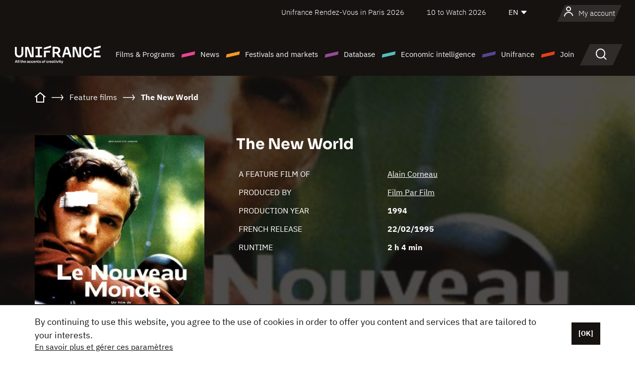

--- FILE ---
content_type: text/html; charset=utf-8
request_url: https://www.google.com/recaptcha/api2/anchor?ar=1&k=6LcJfHopAAAAAJA2ysQXhcpcbIYJi36tX6uIGLaU&co=aHR0cHM6Ly9lbi51bmlmcmFuY2Uub3JnOjQ0Mw..&hl=en&v=N67nZn4AqZkNcbeMu4prBgzg&size=normal&anchor-ms=20000&execute-ms=30000&cb=bbfoh322osx
body_size: 49289
content:
<!DOCTYPE HTML><html dir="ltr" lang="en"><head><meta http-equiv="Content-Type" content="text/html; charset=UTF-8">
<meta http-equiv="X-UA-Compatible" content="IE=edge">
<title>reCAPTCHA</title>
<style type="text/css">
/* cyrillic-ext */
@font-face {
  font-family: 'Roboto';
  font-style: normal;
  font-weight: 400;
  font-stretch: 100%;
  src: url(//fonts.gstatic.com/s/roboto/v48/KFO7CnqEu92Fr1ME7kSn66aGLdTylUAMa3GUBHMdazTgWw.woff2) format('woff2');
  unicode-range: U+0460-052F, U+1C80-1C8A, U+20B4, U+2DE0-2DFF, U+A640-A69F, U+FE2E-FE2F;
}
/* cyrillic */
@font-face {
  font-family: 'Roboto';
  font-style: normal;
  font-weight: 400;
  font-stretch: 100%;
  src: url(//fonts.gstatic.com/s/roboto/v48/KFO7CnqEu92Fr1ME7kSn66aGLdTylUAMa3iUBHMdazTgWw.woff2) format('woff2');
  unicode-range: U+0301, U+0400-045F, U+0490-0491, U+04B0-04B1, U+2116;
}
/* greek-ext */
@font-face {
  font-family: 'Roboto';
  font-style: normal;
  font-weight: 400;
  font-stretch: 100%;
  src: url(//fonts.gstatic.com/s/roboto/v48/KFO7CnqEu92Fr1ME7kSn66aGLdTylUAMa3CUBHMdazTgWw.woff2) format('woff2');
  unicode-range: U+1F00-1FFF;
}
/* greek */
@font-face {
  font-family: 'Roboto';
  font-style: normal;
  font-weight: 400;
  font-stretch: 100%;
  src: url(//fonts.gstatic.com/s/roboto/v48/KFO7CnqEu92Fr1ME7kSn66aGLdTylUAMa3-UBHMdazTgWw.woff2) format('woff2');
  unicode-range: U+0370-0377, U+037A-037F, U+0384-038A, U+038C, U+038E-03A1, U+03A3-03FF;
}
/* math */
@font-face {
  font-family: 'Roboto';
  font-style: normal;
  font-weight: 400;
  font-stretch: 100%;
  src: url(//fonts.gstatic.com/s/roboto/v48/KFO7CnqEu92Fr1ME7kSn66aGLdTylUAMawCUBHMdazTgWw.woff2) format('woff2');
  unicode-range: U+0302-0303, U+0305, U+0307-0308, U+0310, U+0312, U+0315, U+031A, U+0326-0327, U+032C, U+032F-0330, U+0332-0333, U+0338, U+033A, U+0346, U+034D, U+0391-03A1, U+03A3-03A9, U+03B1-03C9, U+03D1, U+03D5-03D6, U+03F0-03F1, U+03F4-03F5, U+2016-2017, U+2034-2038, U+203C, U+2040, U+2043, U+2047, U+2050, U+2057, U+205F, U+2070-2071, U+2074-208E, U+2090-209C, U+20D0-20DC, U+20E1, U+20E5-20EF, U+2100-2112, U+2114-2115, U+2117-2121, U+2123-214F, U+2190, U+2192, U+2194-21AE, U+21B0-21E5, U+21F1-21F2, U+21F4-2211, U+2213-2214, U+2216-22FF, U+2308-230B, U+2310, U+2319, U+231C-2321, U+2336-237A, U+237C, U+2395, U+239B-23B7, U+23D0, U+23DC-23E1, U+2474-2475, U+25AF, U+25B3, U+25B7, U+25BD, U+25C1, U+25CA, U+25CC, U+25FB, U+266D-266F, U+27C0-27FF, U+2900-2AFF, U+2B0E-2B11, U+2B30-2B4C, U+2BFE, U+3030, U+FF5B, U+FF5D, U+1D400-1D7FF, U+1EE00-1EEFF;
}
/* symbols */
@font-face {
  font-family: 'Roboto';
  font-style: normal;
  font-weight: 400;
  font-stretch: 100%;
  src: url(//fonts.gstatic.com/s/roboto/v48/KFO7CnqEu92Fr1ME7kSn66aGLdTylUAMaxKUBHMdazTgWw.woff2) format('woff2');
  unicode-range: U+0001-000C, U+000E-001F, U+007F-009F, U+20DD-20E0, U+20E2-20E4, U+2150-218F, U+2190, U+2192, U+2194-2199, U+21AF, U+21E6-21F0, U+21F3, U+2218-2219, U+2299, U+22C4-22C6, U+2300-243F, U+2440-244A, U+2460-24FF, U+25A0-27BF, U+2800-28FF, U+2921-2922, U+2981, U+29BF, U+29EB, U+2B00-2BFF, U+4DC0-4DFF, U+FFF9-FFFB, U+10140-1018E, U+10190-1019C, U+101A0, U+101D0-101FD, U+102E0-102FB, U+10E60-10E7E, U+1D2C0-1D2D3, U+1D2E0-1D37F, U+1F000-1F0FF, U+1F100-1F1AD, U+1F1E6-1F1FF, U+1F30D-1F30F, U+1F315, U+1F31C, U+1F31E, U+1F320-1F32C, U+1F336, U+1F378, U+1F37D, U+1F382, U+1F393-1F39F, U+1F3A7-1F3A8, U+1F3AC-1F3AF, U+1F3C2, U+1F3C4-1F3C6, U+1F3CA-1F3CE, U+1F3D4-1F3E0, U+1F3ED, U+1F3F1-1F3F3, U+1F3F5-1F3F7, U+1F408, U+1F415, U+1F41F, U+1F426, U+1F43F, U+1F441-1F442, U+1F444, U+1F446-1F449, U+1F44C-1F44E, U+1F453, U+1F46A, U+1F47D, U+1F4A3, U+1F4B0, U+1F4B3, U+1F4B9, U+1F4BB, U+1F4BF, U+1F4C8-1F4CB, U+1F4D6, U+1F4DA, U+1F4DF, U+1F4E3-1F4E6, U+1F4EA-1F4ED, U+1F4F7, U+1F4F9-1F4FB, U+1F4FD-1F4FE, U+1F503, U+1F507-1F50B, U+1F50D, U+1F512-1F513, U+1F53E-1F54A, U+1F54F-1F5FA, U+1F610, U+1F650-1F67F, U+1F687, U+1F68D, U+1F691, U+1F694, U+1F698, U+1F6AD, U+1F6B2, U+1F6B9-1F6BA, U+1F6BC, U+1F6C6-1F6CF, U+1F6D3-1F6D7, U+1F6E0-1F6EA, U+1F6F0-1F6F3, U+1F6F7-1F6FC, U+1F700-1F7FF, U+1F800-1F80B, U+1F810-1F847, U+1F850-1F859, U+1F860-1F887, U+1F890-1F8AD, U+1F8B0-1F8BB, U+1F8C0-1F8C1, U+1F900-1F90B, U+1F93B, U+1F946, U+1F984, U+1F996, U+1F9E9, U+1FA00-1FA6F, U+1FA70-1FA7C, U+1FA80-1FA89, U+1FA8F-1FAC6, U+1FACE-1FADC, U+1FADF-1FAE9, U+1FAF0-1FAF8, U+1FB00-1FBFF;
}
/* vietnamese */
@font-face {
  font-family: 'Roboto';
  font-style: normal;
  font-weight: 400;
  font-stretch: 100%;
  src: url(//fonts.gstatic.com/s/roboto/v48/KFO7CnqEu92Fr1ME7kSn66aGLdTylUAMa3OUBHMdazTgWw.woff2) format('woff2');
  unicode-range: U+0102-0103, U+0110-0111, U+0128-0129, U+0168-0169, U+01A0-01A1, U+01AF-01B0, U+0300-0301, U+0303-0304, U+0308-0309, U+0323, U+0329, U+1EA0-1EF9, U+20AB;
}
/* latin-ext */
@font-face {
  font-family: 'Roboto';
  font-style: normal;
  font-weight: 400;
  font-stretch: 100%;
  src: url(//fonts.gstatic.com/s/roboto/v48/KFO7CnqEu92Fr1ME7kSn66aGLdTylUAMa3KUBHMdazTgWw.woff2) format('woff2');
  unicode-range: U+0100-02BA, U+02BD-02C5, U+02C7-02CC, U+02CE-02D7, U+02DD-02FF, U+0304, U+0308, U+0329, U+1D00-1DBF, U+1E00-1E9F, U+1EF2-1EFF, U+2020, U+20A0-20AB, U+20AD-20C0, U+2113, U+2C60-2C7F, U+A720-A7FF;
}
/* latin */
@font-face {
  font-family: 'Roboto';
  font-style: normal;
  font-weight: 400;
  font-stretch: 100%;
  src: url(//fonts.gstatic.com/s/roboto/v48/KFO7CnqEu92Fr1ME7kSn66aGLdTylUAMa3yUBHMdazQ.woff2) format('woff2');
  unicode-range: U+0000-00FF, U+0131, U+0152-0153, U+02BB-02BC, U+02C6, U+02DA, U+02DC, U+0304, U+0308, U+0329, U+2000-206F, U+20AC, U+2122, U+2191, U+2193, U+2212, U+2215, U+FEFF, U+FFFD;
}
/* cyrillic-ext */
@font-face {
  font-family: 'Roboto';
  font-style: normal;
  font-weight: 500;
  font-stretch: 100%;
  src: url(//fonts.gstatic.com/s/roboto/v48/KFO7CnqEu92Fr1ME7kSn66aGLdTylUAMa3GUBHMdazTgWw.woff2) format('woff2');
  unicode-range: U+0460-052F, U+1C80-1C8A, U+20B4, U+2DE0-2DFF, U+A640-A69F, U+FE2E-FE2F;
}
/* cyrillic */
@font-face {
  font-family: 'Roboto';
  font-style: normal;
  font-weight: 500;
  font-stretch: 100%;
  src: url(//fonts.gstatic.com/s/roboto/v48/KFO7CnqEu92Fr1ME7kSn66aGLdTylUAMa3iUBHMdazTgWw.woff2) format('woff2');
  unicode-range: U+0301, U+0400-045F, U+0490-0491, U+04B0-04B1, U+2116;
}
/* greek-ext */
@font-face {
  font-family: 'Roboto';
  font-style: normal;
  font-weight: 500;
  font-stretch: 100%;
  src: url(//fonts.gstatic.com/s/roboto/v48/KFO7CnqEu92Fr1ME7kSn66aGLdTylUAMa3CUBHMdazTgWw.woff2) format('woff2');
  unicode-range: U+1F00-1FFF;
}
/* greek */
@font-face {
  font-family: 'Roboto';
  font-style: normal;
  font-weight: 500;
  font-stretch: 100%;
  src: url(//fonts.gstatic.com/s/roboto/v48/KFO7CnqEu92Fr1ME7kSn66aGLdTylUAMa3-UBHMdazTgWw.woff2) format('woff2');
  unicode-range: U+0370-0377, U+037A-037F, U+0384-038A, U+038C, U+038E-03A1, U+03A3-03FF;
}
/* math */
@font-face {
  font-family: 'Roboto';
  font-style: normal;
  font-weight: 500;
  font-stretch: 100%;
  src: url(//fonts.gstatic.com/s/roboto/v48/KFO7CnqEu92Fr1ME7kSn66aGLdTylUAMawCUBHMdazTgWw.woff2) format('woff2');
  unicode-range: U+0302-0303, U+0305, U+0307-0308, U+0310, U+0312, U+0315, U+031A, U+0326-0327, U+032C, U+032F-0330, U+0332-0333, U+0338, U+033A, U+0346, U+034D, U+0391-03A1, U+03A3-03A9, U+03B1-03C9, U+03D1, U+03D5-03D6, U+03F0-03F1, U+03F4-03F5, U+2016-2017, U+2034-2038, U+203C, U+2040, U+2043, U+2047, U+2050, U+2057, U+205F, U+2070-2071, U+2074-208E, U+2090-209C, U+20D0-20DC, U+20E1, U+20E5-20EF, U+2100-2112, U+2114-2115, U+2117-2121, U+2123-214F, U+2190, U+2192, U+2194-21AE, U+21B0-21E5, U+21F1-21F2, U+21F4-2211, U+2213-2214, U+2216-22FF, U+2308-230B, U+2310, U+2319, U+231C-2321, U+2336-237A, U+237C, U+2395, U+239B-23B7, U+23D0, U+23DC-23E1, U+2474-2475, U+25AF, U+25B3, U+25B7, U+25BD, U+25C1, U+25CA, U+25CC, U+25FB, U+266D-266F, U+27C0-27FF, U+2900-2AFF, U+2B0E-2B11, U+2B30-2B4C, U+2BFE, U+3030, U+FF5B, U+FF5D, U+1D400-1D7FF, U+1EE00-1EEFF;
}
/* symbols */
@font-face {
  font-family: 'Roboto';
  font-style: normal;
  font-weight: 500;
  font-stretch: 100%;
  src: url(//fonts.gstatic.com/s/roboto/v48/KFO7CnqEu92Fr1ME7kSn66aGLdTylUAMaxKUBHMdazTgWw.woff2) format('woff2');
  unicode-range: U+0001-000C, U+000E-001F, U+007F-009F, U+20DD-20E0, U+20E2-20E4, U+2150-218F, U+2190, U+2192, U+2194-2199, U+21AF, U+21E6-21F0, U+21F3, U+2218-2219, U+2299, U+22C4-22C6, U+2300-243F, U+2440-244A, U+2460-24FF, U+25A0-27BF, U+2800-28FF, U+2921-2922, U+2981, U+29BF, U+29EB, U+2B00-2BFF, U+4DC0-4DFF, U+FFF9-FFFB, U+10140-1018E, U+10190-1019C, U+101A0, U+101D0-101FD, U+102E0-102FB, U+10E60-10E7E, U+1D2C0-1D2D3, U+1D2E0-1D37F, U+1F000-1F0FF, U+1F100-1F1AD, U+1F1E6-1F1FF, U+1F30D-1F30F, U+1F315, U+1F31C, U+1F31E, U+1F320-1F32C, U+1F336, U+1F378, U+1F37D, U+1F382, U+1F393-1F39F, U+1F3A7-1F3A8, U+1F3AC-1F3AF, U+1F3C2, U+1F3C4-1F3C6, U+1F3CA-1F3CE, U+1F3D4-1F3E0, U+1F3ED, U+1F3F1-1F3F3, U+1F3F5-1F3F7, U+1F408, U+1F415, U+1F41F, U+1F426, U+1F43F, U+1F441-1F442, U+1F444, U+1F446-1F449, U+1F44C-1F44E, U+1F453, U+1F46A, U+1F47D, U+1F4A3, U+1F4B0, U+1F4B3, U+1F4B9, U+1F4BB, U+1F4BF, U+1F4C8-1F4CB, U+1F4D6, U+1F4DA, U+1F4DF, U+1F4E3-1F4E6, U+1F4EA-1F4ED, U+1F4F7, U+1F4F9-1F4FB, U+1F4FD-1F4FE, U+1F503, U+1F507-1F50B, U+1F50D, U+1F512-1F513, U+1F53E-1F54A, U+1F54F-1F5FA, U+1F610, U+1F650-1F67F, U+1F687, U+1F68D, U+1F691, U+1F694, U+1F698, U+1F6AD, U+1F6B2, U+1F6B9-1F6BA, U+1F6BC, U+1F6C6-1F6CF, U+1F6D3-1F6D7, U+1F6E0-1F6EA, U+1F6F0-1F6F3, U+1F6F7-1F6FC, U+1F700-1F7FF, U+1F800-1F80B, U+1F810-1F847, U+1F850-1F859, U+1F860-1F887, U+1F890-1F8AD, U+1F8B0-1F8BB, U+1F8C0-1F8C1, U+1F900-1F90B, U+1F93B, U+1F946, U+1F984, U+1F996, U+1F9E9, U+1FA00-1FA6F, U+1FA70-1FA7C, U+1FA80-1FA89, U+1FA8F-1FAC6, U+1FACE-1FADC, U+1FADF-1FAE9, U+1FAF0-1FAF8, U+1FB00-1FBFF;
}
/* vietnamese */
@font-face {
  font-family: 'Roboto';
  font-style: normal;
  font-weight: 500;
  font-stretch: 100%;
  src: url(//fonts.gstatic.com/s/roboto/v48/KFO7CnqEu92Fr1ME7kSn66aGLdTylUAMa3OUBHMdazTgWw.woff2) format('woff2');
  unicode-range: U+0102-0103, U+0110-0111, U+0128-0129, U+0168-0169, U+01A0-01A1, U+01AF-01B0, U+0300-0301, U+0303-0304, U+0308-0309, U+0323, U+0329, U+1EA0-1EF9, U+20AB;
}
/* latin-ext */
@font-face {
  font-family: 'Roboto';
  font-style: normal;
  font-weight: 500;
  font-stretch: 100%;
  src: url(//fonts.gstatic.com/s/roboto/v48/KFO7CnqEu92Fr1ME7kSn66aGLdTylUAMa3KUBHMdazTgWw.woff2) format('woff2');
  unicode-range: U+0100-02BA, U+02BD-02C5, U+02C7-02CC, U+02CE-02D7, U+02DD-02FF, U+0304, U+0308, U+0329, U+1D00-1DBF, U+1E00-1E9F, U+1EF2-1EFF, U+2020, U+20A0-20AB, U+20AD-20C0, U+2113, U+2C60-2C7F, U+A720-A7FF;
}
/* latin */
@font-face {
  font-family: 'Roboto';
  font-style: normal;
  font-weight: 500;
  font-stretch: 100%;
  src: url(//fonts.gstatic.com/s/roboto/v48/KFO7CnqEu92Fr1ME7kSn66aGLdTylUAMa3yUBHMdazQ.woff2) format('woff2');
  unicode-range: U+0000-00FF, U+0131, U+0152-0153, U+02BB-02BC, U+02C6, U+02DA, U+02DC, U+0304, U+0308, U+0329, U+2000-206F, U+20AC, U+2122, U+2191, U+2193, U+2212, U+2215, U+FEFF, U+FFFD;
}
/* cyrillic-ext */
@font-face {
  font-family: 'Roboto';
  font-style: normal;
  font-weight: 900;
  font-stretch: 100%;
  src: url(//fonts.gstatic.com/s/roboto/v48/KFO7CnqEu92Fr1ME7kSn66aGLdTylUAMa3GUBHMdazTgWw.woff2) format('woff2');
  unicode-range: U+0460-052F, U+1C80-1C8A, U+20B4, U+2DE0-2DFF, U+A640-A69F, U+FE2E-FE2F;
}
/* cyrillic */
@font-face {
  font-family: 'Roboto';
  font-style: normal;
  font-weight: 900;
  font-stretch: 100%;
  src: url(//fonts.gstatic.com/s/roboto/v48/KFO7CnqEu92Fr1ME7kSn66aGLdTylUAMa3iUBHMdazTgWw.woff2) format('woff2');
  unicode-range: U+0301, U+0400-045F, U+0490-0491, U+04B0-04B1, U+2116;
}
/* greek-ext */
@font-face {
  font-family: 'Roboto';
  font-style: normal;
  font-weight: 900;
  font-stretch: 100%;
  src: url(//fonts.gstatic.com/s/roboto/v48/KFO7CnqEu92Fr1ME7kSn66aGLdTylUAMa3CUBHMdazTgWw.woff2) format('woff2');
  unicode-range: U+1F00-1FFF;
}
/* greek */
@font-face {
  font-family: 'Roboto';
  font-style: normal;
  font-weight: 900;
  font-stretch: 100%;
  src: url(//fonts.gstatic.com/s/roboto/v48/KFO7CnqEu92Fr1ME7kSn66aGLdTylUAMa3-UBHMdazTgWw.woff2) format('woff2');
  unicode-range: U+0370-0377, U+037A-037F, U+0384-038A, U+038C, U+038E-03A1, U+03A3-03FF;
}
/* math */
@font-face {
  font-family: 'Roboto';
  font-style: normal;
  font-weight: 900;
  font-stretch: 100%;
  src: url(//fonts.gstatic.com/s/roboto/v48/KFO7CnqEu92Fr1ME7kSn66aGLdTylUAMawCUBHMdazTgWw.woff2) format('woff2');
  unicode-range: U+0302-0303, U+0305, U+0307-0308, U+0310, U+0312, U+0315, U+031A, U+0326-0327, U+032C, U+032F-0330, U+0332-0333, U+0338, U+033A, U+0346, U+034D, U+0391-03A1, U+03A3-03A9, U+03B1-03C9, U+03D1, U+03D5-03D6, U+03F0-03F1, U+03F4-03F5, U+2016-2017, U+2034-2038, U+203C, U+2040, U+2043, U+2047, U+2050, U+2057, U+205F, U+2070-2071, U+2074-208E, U+2090-209C, U+20D0-20DC, U+20E1, U+20E5-20EF, U+2100-2112, U+2114-2115, U+2117-2121, U+2123-214F, U+2190, U+2192, U+2194-21AE, U+21B0-21E5, U+21F1-21F2, U+21F4-2211, U+2213-2214, U+2216-22FF, U+2308-230B, U+2310, U+2319, U+231C-2321, U+2336-237A, U+237C, U+2395, U+239B-23B7, U+23D0, U+23DC-23E1, U+2474-2475, U+25AF, U+25B3, U+25B7, U+25BD, U+25C1, U+25CA, U+25CC, U+25FB, U+266D-266F, U+27C0-27FF, U+2900-2AFF, U+2B0E-2B11, U+2B30-2B4C, U+2BFE, U+3030, U+FF5B, U+FF5D, U+1D400-1D7FF, U+1EE00-1EEFF;
}
/* symbols */
@font-face {
  font-family: 'Roboto';
  font-style: normal;
  font-weight: 900;
  font-stretch: 100%;
  src: url(//fonts.gstatic.com/s/roboto/v48/KFO7CnqEu92Fr1ME7kSn66aGLdTylUAMaxKUBHMdazTgWw.woff2) format('woff2');
  unicode-range: U+0001-000C, U+000E-001F, U+007F-009F, U+20DD-20E0, U+20E2-20E4, U+2150-218F, U+2190, U+2192, U+2194-2199, U+21AF, U+21E6-21F0, U+21F3, U+2218-2219, U+2299, U+22C4-22C6, U+2300-243F, U+2440-244A, U+2460-24FF, U+25A0-27BF, U+2800-28FF, U+2921-2922, U+2981, U+29BF, U+29EB, U+2B00-2BFF, U+4DC0-4DFF, U+FFF9-FFFB, U+10140-1018E, U+10190-1019C, U+101A0, U+101D0-101FD, U+102E0-102FB, U+10E60-10E7E, U+1D2C0-1D2D3, U+1D2E0-1D37F, U+1F000-1F0FF, U+1F100-1F1AD, U+1F1E6-1F1FF, U+1F30D-1F30F, U+1F315, U+1F31C, U+1F31E, U+1F320-1F32C, U+1F336, U+1F378, U+1F37D, U+1F382, U+1F393-1F39F, U+1F3A7-1F3A8, U+1F3AC-1F3AF, U+1F3C2, U+1F3C4-1F3C6, U+1F3CA-1F3CE, U+1F3D4-1F3E0, U+1F3ED, U+1F3F1-1F3F3, U+1F3F5-1F3F7, U+1F408, U+1F415, U+1F41F, U+1F426, U+1F43F, U+1F441-1F442, U+1F444, U+1F446-1F449, U+1F44C-1F44E, U+1F453, U+1F46A, U+1F47D, U+1F4A3, U+1F4B0, U+1F4B3, U+1F4B9, U+1F4BB, U+1F4BF, U+1F4C8-1F4CB, U+1F4D6, U+1F4DA, U+1F4DF, U+1F4E3-1F4E6, U+1F4EA-1F4ED, U+1F4F7, U+1F4F9-1F4FB, U+1F4FD-1F4FE, U+1F503, U+1F507-1F50B, U+1F50D, U+1F512-1F513, U+1F53E-1F54A, U+1F54F-1F5FA, U+1F610, U+1F650-1F67F, U+1F687, U+1F68D, U+1F691, U+1F694, U+1F698, U+1F6AD, U+1F6B2, U+1F6B9-1F6BA, U+1F6BC, U+1F6C6-1F6CF, U+1F6D3-1F6D7, U+1F6E0-1F6EA, U+1F6F0-1F6F3, U+1F6F7-1F6FC, U+1F700-1F7FF, U+1F800-1F80B, U+1F810-1F847, U+1F850-1F859, U+1F860-1F887, U+1F890-1F8AD, U+1F8B0-1F8BB, U+1F8C0-1F8C1, U+1F900-1F90B, U+1F93B, U+1F946, U+1F984, U+1F996, U+1F9E9, U+1FA00-1FA6F, U+1FA70-1FA7C, U+1FA80-1FA89, U+1FA8F-1FAC6, U+1FACE-1FADC, U+1FADF-1FAE9, U+1FAF0-1FAF8, U+1FB00-1FBFF;
}
/* vietnamese */
@font-face {
  font-family: 'Roboto';
  font-style: normal;
  font-weight: 900;
  font-stretch: 100%;
  src: url(//fonts.gstatic.com/s/roboto/v48/KFO7CnqEu92Fr1ME7kSn66aGLdTylUAMa3OUBHMdazTgWw.woff2) format('woff2');
  unicode-range: U+0102-0103, U+0110-0111, U+0128-0129, U+0168-0169, U+01A0-01A1, U+01AF-01B0, U+0300-0301, U+0303-0304, U+0308-0309, U+0323, U+0329, U+1EA0-1EF9, U+20AB;
}
/* latin-ext */
@font-face {
  font-family: 'Roboto';
  font-style: normal;
  font-weight: 900;
  font-stretch: 100%;
  src: url(//fonts.gstatic.com/s/roboto/v48/KFO7CnqEu92Fr1ME7kSn66aGLdTylUAMa3KUBHMdazTgWw.woff2) format('woff2');
  unicode-range: U+0100-02BA, U+02BD-02C5, U+02C7-02CC, U+02CE-02D7, U+02DD-02FF, U+0304, U+0308, U+0329, U+1D00-1DBF, U+1E00-1E9F, U+1EF2-1EFF, U+2020, U+20A0-20AB, U+20AD-20C0, U+2113, U+2C60-2C7F, U+A720-A7FF;
}
/* latin */
@font-face {
  font-family: 'Roboto';
  font-style: normal;
  font-weight: 900;
  font-stretch: 100%;
  src: url(//fonts.gstatic.com/s/roboto/v48/KFO7CnqEu92Fr1ME7kSn66aGLdTylUAMa3yUBHMdazQ.woff2) format('woff2');
  unicode-range: U+0000-00FF, U+0131, U+0152-0153, U+02BB-02BC, U+02C6, U+02DA, U+02DC, U+0304, U+0308, U+0329, U+2000-206F, U+20AC, U+2122, U+2191, U+2193, U+2212, U+2215, U+FEFF, U+FFFD;
}

</style>
<link rel="stylesheet" type="text/css" href="https://www.gstatic.com/recaptcha/releases/N67nZn4AqZkNcbeMu4prBgzg/styles__ltr.css">
<script nonce="I6O1yrA1VI4tI_cmZmog0w" type="text/javascript">window['__recaptcha_api'] = 'https://www.google.com/recaptcha/api2/';</script>
<script type="text/javascript" src="https://www.gstatic.com/recaptcha/releases/N67nZn4AqZkNcbeMu4prBgzg/recaptcha__en.js" nonce="I6O1yrA1VI4tI_cmZmog0w">
      
    </script></head>
<body><div id="rc-anchor-alert" class="rc-anchor-alert"></div>
<input type="hidden" id="recaptcha-token" value="[base64]">
<script type="text/javascript" nonce="I6O1yrA1VI4tI_cmZmog0w">
      recaptcha.anchor.Main.init("[\x22ainput\x22,[\x22bgdata\x22,\x22\x22,\[base64]/[base64]/[base64]/[base64]/[base64]/[base64]/KGcoTywyNTMsTy5PKSxVRyhPLEMpKTpnKE8sMjUzLEMpLE8pKSxsKSksTykpfSxieT1mdW5jdGlvbihDLE8sdSxsKXtmb3IobD0odT1SKEMpLDApO08+MDtPLS0pbD1sPDw4fFooQyk7ZyhDLHUsbCl9LFVHPWZ1bmN0aW9uKEMsTyl7Qy5pLmxlbmd0aD4xMDQ/[base64]/[base64]/[base64]/[base64]/[base64]/[base64]/[base64]\\u003d\x22,\[base64]\\u003d\\u003d\x22,\x22dMOfwoPDmcKiL8OKwqHCmsKxw7vCgAbDh8ORBn57UkbCrWJnwq5Cwqksw4fCjntOIcKAbcOrA8OXwrE0T8OWwoDCuMKnGzLDvcK/w4wYNcKUXGJdwoBYK8OCRhsNSlcVw5s/SwZ+VcOHdMOBV8OxwofDrcOpw7ZWw4Ape8OMwod6Rm0cwofDmFAYBcO5cEISwrLDgMKYw7xrw57CusKycsOxw6rDuBzCr8O3NMODw4/[base64]/E1PDiMOWwrQAWUvDisOBMiXCgcKVSwjDn8KjwpBlwpfDmlLDmSVfw6swKMOYwrxPw4FkMsOxTFgRYkoATsOWdXABeMOjw4MTXA/Dol/Cty0rTzwnw6vCqsKodcKfw6FuOMKbwrYmUDzCi0bCmVBOwrhRw6/CqRHCusK3w73Dlj7CnFTCvwsbPMOjSsK4wpcqR03DoMKgDcKCwoPCnBoEw5HDhMKJbzV0wrobScKmw71Dw47DtBnDk2nDj1HDgxoxw6F7PxnCilDDncK6w4xwaTzDvcK+dhY5wr/DhcKGw6TDighBVcK+wrRfw5wnI8OGDsO/WcK5wq0DKsOOJcKWU8O0wrDCmsKPTTEcajB8Bht0wrFmwq7DlMKeX8OERSvDvMKJb0o+RsOROcOow4HCpsKWUgByw63CihHDi1HCiMO+wojDjAtbw6UbOyTClVPDvcKSwqpyBDIoKyfDm1fCmj/[base64]/w7bDssOJw5HCnHjDswXDisO0cMKdOxdmR23Drg/Dl8KqKWdebyBIL27CgSt5dkMSw5fChsKDPsKeNQsJw6zDiGrDhwTClMO0w7XCnzcAdsOkwroJSMKdeh3CmF7CiMK7wrhzwpPDgmnCqsKRVFMPw4HDlsO4b8O3CsO+wpLDt03CqWAha1zCrcOiwoDDo8KmPGTDicOrwrfCg1pQYEHCrsOvIcKEPWfDlMOUHMOBEl/DlMONDMKnfwPDiMKbL8OTw40Ew61Wwp3ClsK1MsKSw6oLw6t8cUnCnsOfT8OSwoXCnMOjwqk4w6XCnsOnVmoywqXDq8OSwrtdw6/[base64]/CnW9Cw4zDjcKrwq5/[base64]/[base64]/[base64]/[base64]/DiFscwpbDn8KXw5sqHgXDokgkwroBw53CsSUyXsKcbW1/wq5yasOew7otw6XCsHUkw7PDg8OqbB7Ds1jDumJww5MmNMK+wpkRwq/Cr8Kuw5bCohVUP8KRU8OwFiDCnQrDmcKuwq9/B8OXw7c/Y8Oyw7Jowo1HK8K8PUXDqBbCu8O5YnM1w5I3RDbCnyk3wqDCg8OCHsONTsOYCMK8w6DCr8OKwqdjw5NWUSLChhFhFz0Rw6R8e8O9wqAYwr7CkwcJNsKOGjlvTcO/wofDqDlBwq5pLFvDjTfCnhDCgDbDpsKdWMKxwqo7PRtxw7Npw7Zlwro/SFPCu8OyThPDsRtHCMKZw5bCuj5+bn/DggPDnsKnwoAawqIPATUsfcK8wpdlw6Nvw49SWBk/XsObw6Z8w7fDssKKKcO5fUJbe8O8Ow9JIyrCi8OxD8OWAsODWsOZwr7Cu8KNw4Igw5Ibw7vChmRJSkBfwrTCj8Knwrh2wqA0dF11w5fCrkjCr8O0QH/DncOQw7LChXPCvnbDuMOtMcOaXsKkZ8KtwpUWwqpySBTCicOWecOqDhNVXsKbeMKlw7vDv8Kzw51HQV/[base64]/d8KOw5YEw43CnsOlw4o4H3VUdyzDtMKPEz/CisKNwqXCjsKkwo0/JsORLlBYWEbDr8OrwoliE3bCv8KwwoxNaAA9w48xEUzDgAzCrxcMw4TDpnTCm8KTHMK/w5UYw6M3cDsrQAt5w4/DljlNw6LCpCTCsCV5ZwjCm8OwSW7CjcOPZMOgwp1ZwqnCg3N/wrwmw6lUw53DtsOFU0PCosKnw63DuATDmcObw7PDt8KxUsKlwqfDqjYdb8OOw7BTRGEDwqbDgTzCvQsxF07CpjzCkGJQOMOpNz8Fw44Ow5d/w5rCml3DsFHCjsOoIitsbcOpBDPDqnQlHn8IwpnDpsOyITtOd8KBHMK4woMDwrXDp8OEw5QUJywWOXd+FMONcsKXcMOtPDXDinHDo2vCt31UDT8gwq1QJn/Dp08TdcKSwqoKc8KcwpRGwqpZw6TCksK7wp/DujvDiFTCojptw59twrXDvsOdw7DCsiBawrjDuknCt8Kkw5Y5w6TCkU7CqAxkQ3AYHTnCg8Knwp5Kwr/DhC7CoMOEwqY4w4XDj8KPFcKjKMK9NRTCjDQIwrfCt8K5wqHDucOuAcO7O3wGw7JFCEzDgsOtwrdHw7/Dh2vDp0zCjsOXXcOww5EZw5pNWFHCixvDixJQXB3CrU/Ds8KcG2vDjFh4wpHClsOMw6HCmHVMw4h0JFLCqgBfw7fDrcOHHcOJfgURBlvCtg/Cq8O+w6HDqcOawpfDtMO9wqZWw47CkMOachBhwpJiwpnCm3PDiMOuw650Q8Kvw4U3C8Kow4N5w7EjDHTDj8KhJMOidMO3wpnDtcKJwp54UiR/w7PDoH9lT3nCh8OhGiBzwpjDq8OgwqkXbcODKydpPMKYRMOewqfCjcO1IsKXwobDtcKcYMKRGsOCYylPw4Y/TxMVS8OtC3p5LRvCucK0wqc9Z2IoMcKWw7XDnHUBD0NrF8K8woLDnsOCwo3Ch8KdEMOGwpTDp8KsVmfDmMOvw4/Cs8KTwqQKVsOtwpzCsU/[base64]/CtMKOWjNUwrFZwogyw4TDpWTDul3Dj8OfJQzCmzjCvcOGAcO/w5QUJ8KDOzHDosKNw6fDgk3DnnvDiURNwr/Cq2rCtcOCR8OuC2ZjNF/Cj8KmwoJIw7VOw5FlwpbDksKfc8OoWsKFwrNgVwJaScOaH24qwo8uBHYrwqw7wog3ZykCLy9xwqfDkA3CnH3CocOOw684w4/DhEPDpsOJeibDs0hTw6HCgjdLPADDjSkUw7/DsHVhwrnCmcOIwpbDmEXCumjCoEdfeQIXw5fCsT5HwoPCncK/[base64]/[base64]/CrsKswo8ZEsOww5/[base64]/[base64]/wo1xD0NcwrZdwoLCihnDvzTCm8KAwo3Dv8KGTh7DqcKwdF1mw4jCqmkNwo8zbgpAw7LDv8OJw7PDi8KmfcKGw63CgMO6XcOAe8OFN8Oqwp8lZcOrDsKRJ8K0M3zCtWjCo0PCksOwNz3CiMK+V1HDmMK/OsOVVcKGNMOBwoXDjhPDnMOow406AcKmMMOxM1kCVMONw7PCmMK8w7YzwpPDlxrDhcOiZRXCgsKfUwY/wq3Dm8KewowiwrbCpG/CusOow6ljwovCk8K/bMOEw50yJXALWmPDmMKoG8KIwqjCvXXDhsOVwoDCvMK5wq/DkCghEznCvgnCmlUsBE5vwpEsSsK3IU5Yw7/ChhLDsG/[base64]/[base64]/CoWrClkERw5HDn8Oxw6XCs2HDrsO5w4LCkMONAcOnMMKXT8OawrLDncOZAcOUw4bChMOJwrQrRQLDoX/[base64]/[base64]/DrcKpBSc1SR5Jw4wxesKCw6DDsitgw7rCuAgQJQ7DksO5wrfCucO9w58AwqnDmyhTwqPCvcOCEcO+wqUSwp3DmDbDn8OLNAdcHMKHwrkgVXExw6MBJ2INFMO8JcORw5rCjMK0Kk82JTNqFMKcw7wdw7NCB23CiCMrw5/[base64]/ZSRdQcOSwofDlDFlwrHCrw3Dp3HCn2/DmMO/wq1xw5HCsS/[base64]/CjkQSF8KrwoNyBMO4woknUVtAw6rChsKCP8OIw5DDlcK0GsOTRwDDq8KFwo1qw4XDlMKcwozDj8KgS8OxBCYVw7wXOsKVRsObMCUCwoFzbAvDkRcMF154w4LCocKEw6J5wpXDlMO4fwnCqzrCgMK+F8O1w53CoWDCiMO5MMOwBMOKZVd9w5gNb8K8K8O9GsKfw7XDgi/DjsKSw64tAMOIHXrDo053wogOVMOLOT0UesO4w7d4XnTCj1DDuUXCszfCt2JgwpIqw43CnQTCliVWwrYtw5PDqhPCu8O1CVnCqA7DisO7wqXDv8KWTz/Dt8Knw78Bw4zDucK7w7HDkSJsGRAdw4lqw4UyJSHCoTQow4rCgMOfH2kHLsK/woTCvmQ4wpRjXMK7w48KH23DrH3Dn8OAZsKje2s0P8Knwq52woTCtiBITnxfKj5hwqbDgXEiw70dw5xDMmjDm8O5wqDCoiE0ZcKAEcKOwo0cZGZmwpoQG8KdUcKFfnphMzXCtMKLwqTCjMK7U8Olw7LCgXc+wpfDm8K4fsKGwrlTwo/[base64]/akrDq2QZHMODwqvDll/Cg8O9Ui8YDTrChytZw74fYcOowrLDvDNtwpQxwpHDrirCgn7CnEbDjsKmwo1DOMKhFsKAw6F3wqzCux/DsMKhw77DtsOeOMKFd8OsBh0fwpbCjz3CsTHDjGMgwp57w5jCgcKSw6h6TsOMRMOkw6bDpsKLScKhwrzCmVTCq1jCqg7Chk11woJ2UcKzw55IZ2wswoHDiFlMXj7DmR/CosO1dkxZw47DqAfCiXcqw60Kw5TCtsOcwpBOR8KVGsKPZsO3w64AwpDCvzhNAcKwPsKzw43CpcKpwo/Dv8KrcMK1w5fCgcOmw6XCk8KYw4M3wrJnYAU0AMKMw4DDicOdEEwePFsHw54NNzjCrMOVYMKHw4TCisK4wrrDjMOKTcOaIj/DuMKBK8OoRC3Ds8KRwoRgwp/CgsOWw6jDmAvCiHzCjcKSRCPDgnnDiVJYwq7CvcO0wr8pwrzCkcKROcKdwq3CicKkwppyaMKDw5jDhQbDtlnDqCvDujHDpcOjecK3woXDpMOrw77DjsORw6/DgEXCg8KXCMO4cRLCk8OEI8Kgw4MfDWNqEsOyd8O1dkglbkTDjsK6w5fCvsOSwqUrw48OGDDDgUHDsGXDmMOXw5fDvn0Xw7dtdjcXw4XDqj3Dmn9/QVTCqANKw7PDuB3CssKWwqPDqj/CgsOjwrpsw5ALw6sZwqbDkcKUw5DCviE0CSllETwawrnCncOgwpDCpcO+wqjChGvCnywaUitIMsKvB3jDpC0bw7XCssKHJcOJwr9QA8OSwrrCscKVw5YIw5/[base64]/CmsKzw4t4IcONDMKzfy7CrQrCm2YOJnjCpsO5woJ7LFR4wrrDj2EVbQbCmVQbMcKmclNGw7PCgyvCp3kHw718wrd3QCjDuMK2W0wHUGMDwqbDqQdSw4/DlsK4fXrCisKkw4rDvkLDolrCl8KxwprClcKmw4QWd8OawprCl2TCmFnCt2bCliN7wrR4w6zDlAzDgTcQOMKtYcKZwppOw4FNED/CtRN5wqxTGcO4Fw1Gwrt+woUIwrxlw4nCn8ORwp7DsMOTwoEcw75bw7LDocKRBhTCmsOVEMOTwpVeW8OfeQsuw7ZBw4jCk8KEdQ16wqgaw5jCn21Bw75YPQxeIcKrHQnCg8OlwpnDq3rCtxg7WD8BP8KCbcOZwrXDvC19alPCr8OcLMOqQmpqEyNRw6/CkFYjGmsbw67DqMOqw6F5wp7CoWQyTSs1w5PDgnZFwqPDpcKTw5kCw7VzNXLDscKVUMKXwrh/P8KOwpp+VwPDnMKGV8OPT8ODRzfCrH3CiBvDoXnDpsKnBcKyNsOEDkfDiz3DpQjCkcODwpbCq8KEw5MfUsOrw4lJKjLDsHzCsF7CoQ3DgzAyanvDj8ODw4/DosKjwq7Cl39UbXHCjQJ+UcK+w5rDscKswpvCgDbDkAoKCEoVC2hkUlzDrU7CmcKBwpPCicKlVsOlwrbDoMOCaGDDk2rCl3HDjMOzLsOqwqLDn8KRwrTDisKEBQVtwqVrwpvDhFFPwrjCoMKIw5YGw71Wwr/[base64]/w44gBMK7wqorw7ZfNhwNw4psKlkYw7fDsRzDm8OHMcOGHcO7GEAyRBcxwo/[base64]/CgCLDgnwVWsOVW8O4w7NHHsKLwqdtR2LDpGlOwpXDhTDDnE9pVzDDrMODDMOZF8Ojw4FYw7EofMOyG0l2wrnCs8O5w4PCrsKqNVFgJsOaaMK0w4jDs8OKOcKPC8KAwqYdYMKzZ8O1XcKKNsOkdsK7wo7CvxhxwrdOfcKqLkYCOcKcwq/[base64]/[base64]/DgWvCp31YR354BcOmZ2fCrcKmw4J7cjPCq8KwNsOWBClrw49zUXBuGUAzwo0kZzliw5Nxw44GRcOAw5RvJsO9wpnCr3lYYMK8wqTCs8O/T8OQXMOnUHrCpMKswrYCw7lCwq5dW8O1w41Ow6TCvsKQOsK4MVjCnsK+wpXCgcK1T8ODG8O2w58Tw5g1d0U7wr/Dj8OEwpLCtTXDhsOvw5BTw6vDkHDCqDZweMOLwoXCkh1SMSnCun41PsKfFsKnC8K4DUzDkAhewrPChsO/F0zCgW02ZMOkI8KTwqcBbXjDujVmwoTCrxQLwrXDoBM9U8KTQMK9O27Cl8O9wovDqi7Dv0oxI8OQwoTDh8OvIw3CiMK0ZcODw4YYVWTDmGtxw4bDqX0uw4xuwrVhwqDCtMKaworCswwdwr/DticRFMKVPVAXdsO8DHpmwoI8w405LQXDjVnCisOow5xiw7HDtcODw7cFw6Rxw5YFwqLCjcOxM8OqBB4cTQfClcKIwoEOwq/[base64]/DulXDoMOHfVpNwqjDm8Odw6ofw7LDsBYdUys2w7vDlcK4O8OnFsKow5N6CW3CnQzCvk9cwrB5LMKHwo3DqMKXMMOhX2HDh8OWG8KVJcKfPlzCsMOuwrnCrAfDuRBswoYsRMKmwoEDwrLCvsOoCD7CvMOuwoNTNB1CwrAbaAt+w4hkcsKHwozDscOteWBlEgzDpsOZw5/DkFDCscKdCcKjMTzDtMKgIhPCrQR/Zi1+b8OQwoLDgcK/w63CoT0FcsKwPWjDindVwod9wqPCkcKQExNDMcKRbMOSURPDux3CucO4A1p2fRsXwrvDk07DqF7CrwrDkMO4JMK/JcKEwonDpcOcCCQswr3DjcOOCwFyw7/DnMOAwpHDsMK8OsK3EH9aw6ZWwqEjwovDscOpwq43A07CisKEw45CRhBqwq8mcMO+fUzDn098YFdrw4lCQsOXT8K7wrERw5d5NcKSZAJCwp5fwpDDsMKeVjZ/w6HCusKJwr/Do8OcFVbDunITw5fDlwUuZsO7DX8yQGbDnibCpBpfw5QYJXpjwrB/aMKRUiZ8woDCoHfCvMKtwphgwrzDr8OFw6HCvhcHO8KSwrfCgsKHOMKWWATDlBbDkyjDmMOGc8Ouw4sXwrDDijUTwrRnworCt2Rfw77Dvl/CtMO8wprDs8KtBMO6Q0ZSw7nDoyYBIcKWwosow6xQwoZ7LAwzf8KIw6VLHghlw5hqw5PDg2wRXMOvPzUuIFTCp3bDpCF7w6dgw5TDlMOnIMKadHlfaMOADcO6wqQpw6l4AD/DoDhzHcK5TWzCrXTDusORwpoeYMKRY8OhwqtGwohsw4LDrhlgw5ZjwoVmT8OoC38zw5LCvcK4ADTDr8OTw7p4wrxQwqkgUHHDi2/[base64]/CsMKqwq7DmMKYwpfCvAjCtSrDg1xLKcKdF8OsdBRawpBjwpptwoPDkcOHHnLCoQ0+F8KPHAfCmDUmP8Oswp/CqMOmwpjCrsO9DGbDqcKmw5Ynw4/DiUfDoTI1w6LDkXA7wq/Cv8OkX8OPw4rDkcKFPCoVwrnCvWQlHMOfwpUOYsOEw7YeVWpMKsOTW8KpRHLDiSB2wphiw57DucKTwrRfSsOmw4/[base64]/[base64]/CtsOLwoLCtMKeIMKkwr5twrY1aGZ9SC5Pw4t2wr7DkkXDg8OBwoTCkMKxwo7DlsK6dUgBODwDGEF3GGjDlcKBwpsvw6ZWOsKZbsOJw5fCucOSM8OVworCpSsmGsOAMk/Cjn8jw7/DhzDCtmZuacOGw4AAw5vCokp/FwXDkMKOw6cqDMK0w5bDlMOvc8OkwpQofjvCs2XCgz59w5LDqHVAX8KlOlHDtg1nw6BjUsKfHcKxOcKjc2gnw6kcwqNxwrokw79nw7HDgRIrWykgeMKPw6l+KMOUwpjDncO0A8K5w7TDqnFKH8OMS8KRVFjCrRlmwpZtw5nComh/SwZQw67Ch2UuwpJRE8OdCcOnBmIlNj9CwpjCunpnwp/CkGXCkUPDlcKGUlPCgH1SAcORwrItw74MXcO0FWRbFcKuNcObw6p/w5RsCBJDXcODw4nCtcOxL8K5MBvCtMKdAsOPwpjDjsO9woUlw7bDpsK1wqxqBhwHwp/DpMOnXULDvcOBQ8ONwr13A8OVahBnRxDCmMKzWcK2w6TChcKPXizCl3zCiSrCohpSG8OXV8OtwpTDncOXwrJcwq5kbDs9PsO0w44vNcK6CC/Cq8O3WHTDug8IclZWBVLCnsKUw5cRKRbDisORX0DCjSTCjsKdwoBeLMO7w63Cv8KBXcOCO2bDo8KNwoEkw53ClsODw7rDl3TCpHwRw5Yzw501w6TCr8K/wpfCosKaQMK9bcOrw5N2w6fCrcKwwrsNw4fCqn4dJMOCGcKZW3XDrMKQKVDCrMO7w7Eaw5pdw40WOcKQT8KIwrpJw47CqVnCicKhwrfCrcK2NwwJwpE9RMK3KcKhRsKMN8OiLi3DtBUDwq/Cj8Kbwr7CqBVDVcK7Dl4tBcKWw7lhwrIlLR/[base64]/CuMOdw4Yow4spwpPDm8OxCmNAbMOPNcK1w4rCq8OUWcKKw7IgPMKLwpvDnj1fRsKTbMOaMsO7MMO+DiTDssOKVVpuIABGwqxoAR9XecKfwoxBWlZAw4RKwr/CpRjDo0BWwoc6fjXCtcK7wocaOMOOwrkKwpjDrVXCjhJ/LH3Ck8K4P8KsAEzDkGPDtCEGw67CmA5CK8Kdwr9MfDTDhMOQwrbDl8OSw4DCgMOrS8OyOcKSdcO5QMOiwqkLRcKMaCwtw6zDhmTDvMKGZ8Oww7c/W8OgQsOnw5Bjw7Igwp3DmcKUQn3DkzbCihYtwqrCl3DDrsO/[base64]/w4vCicK/Nn8/[base64]/[base64]/[base64]/[base64]/[base64]/[base64]/[base64]/[base64]/CrcKuwoXDucK3KRcpTG/ClVBMw5DCoyrClcOeLMOoI8K7T0tyFcKnwonDpMO4w7BIAMOrZMK/[base64]/VUbDqTYqWcKSw6tAIsOCKGbCs8Klwo3DjAHDmcKGwrtuw7hwcsOMR8Krw5DDm8KdZTzCgsO6w6vCs8OybD/[base64]/CoVAPw6jCosOrLVXCpMK4dcO4YsOTwo/CkwHCkylvSHfCr3MewrDDgTV9QcKGL8KKUnnDkWXCgUoUasOFQ8O5wqnCpHVxw53Cv8Kjw6xyKB/Dj0VgBBnDkRU6wpXDpXbCmUTCrAJ8wr0AwojClnBWBmkEKcKPJCoPcMO3wpIvwr0nwo0nwq8FYjrCmRh4CcOpXsKvwrLCncOmw4HCmUkZScOewqAwcMOzKF0nenY9wp0kw4QjwrfCkMKuZcO9w4nDjsKhSwFNeU/DosOcw48ww4lsw6DDqh/CoMOSwq5ywrnDogXCr8OJSRcYKmzDpcOKUSoKw4HDrBDCvsOiw5VCCHYYwoYoLcKiZMOyw4AJwpxmIMKnw5TCncOxGcK3wqdvGCrDs2Z8HsOfWwXCpVgDwrzCi24nw4FTM8K1W0XCgQbDocOEfljCsEwow6t/[base64]/DocOzbFnDlcOwSMK/NxPCskw/wotdOcObw6zCjsKxw65kwoVQwpMXQDbCsU3CjDInw4HDq8OebcOZBlcGwpMuw6HCr8K4wrHCpMKQw6LCk8KDwrd3w4k3JSoswo5xQsOhw7PDnQ5KIRQJVcOEwo/Dh8ObKlzDtULDsT1gAsKHw4DDk8KEwpnCkEEpw5rDtsOCbsOKw7MYNCjCgcOmcScKw7PDqQjDjjxZwo1AK1IHaE/Dg0vCqcKJKinDtMK2wrEAXcOGwojCn8Ocw5TCg8KHwpnCoEDCu2PDmMOIcn/Cq8OldDPDs8OUw6TCiHrDhsKDNDnCq8KJT8KxwpDCqCnDlQFFw5stK3zCssOPCsK8V8KvUcOlcsKZw5wdYwTDtDTDvcOXM8Ksw5rDrRXCnE8ow73CncO+wpjCtMK/HSnChcOKw5ITGgLCnMKTIl5EdHPDlcK3fUhMdMKve8KEZcOTwr/CjMOxSMKyIcKLw4Z5XHLCqMKmw43Ck8OtwowMwp/CkmoWO8OTYgTDmcO3T3FwwpJPwphdAsK/w7Qtw7NJwr3DmkzDicKaWMKiwpUJwpttw7rDvh0uw77DtWzCm8OBwphWTz5WwrzDlz4Cwo1VP8OCw7XClg5rw7/DucOfO8KsOjPCpwDCn2B5wqhzwpI3JcOlXG9RwpPDisOIw4DCqcKlwp/DhsOrM8KgQMKrwqPDscK9w5rDqsK5CsOKwoAJwq9zfsKTw57DssOyw5vDk8KQw4TCrydTworCu1NXFHnCojHDvxgDwp/DlsKqBcKBw6bDkMOKw7lKRwzCg0DDo8KQwqHDvm4xwoNARsOVw7HDocKZw4XDl8OUE8OVF8Onw7vDssO3w5/CtRvCqlgewo/[base64]/Lg/ClsOybFLDo8KEb8K9U3TDjjETYMOPw7fCnh7DmMOvVH4XwoUdwo8vwph2D3UJwrBsw6bDqmFUKMOjfsKtwqluX2U7JGbCgBcnwr3DtEHDucKWT2HDlMOLIcOMw63DksO9LcOvC8ORO3rCncOLHBNdw4gBVMKQG8Kuwo/ChWcRPQ/Dkis+w5xSwpgEYDsqGsKccsK0wq8uw5kEw4xxYsKQwqlDw5k2bMKXLcK/wrUrw7TCmMOoNyxmNTfCgMO/wpXDlcOOw6bDpsKYwrRHDWjDqMOKeMOWwqvCnjZFWsKFw6dNBUfCr8O8wp/DrHrDuMKyESnDlivCj3M0eMOkPV/DucOGw5BUwrzClU5nPVACRsKtw4ZLCsKJw6EDC3jCqsK+I1HDrcO8wpVcw5HDkcO2w7wWdnUbw5fClmgDwpAzBD41w4/CpcKWwprCtMOwwpY/wqrDhzA9wobDjMKMLsOjwqVFT8OpXRfCi2fDoMK6w4LCiCVYfcOFwoQAMH5hWVnCvsOsdUHDo8K2wq9ww4k/YlfDrUU8w6DCqsOJw6DCn8KCwroZdCAuFG8dYjDCosO+d0Jew6LDgyHCj1pnw5EQw6RnwpLDrsOLw7kwwq7DgcOgwrXDuAjClB/DphQSwqJKODDCoMOOw7LChMKnw6rCvcOkS8OyecO9w6HCn0bDicKIwoFjw7nCjiZewoXDicK3HDYLwo/CpCzDlizCmMOmwpLCgEQUwr12wpPCg8ObD8KKZ8OzUGBBAwAeacKWwrAYw7otSGUYbMKXDFEVITTDgyJNfMK1Dy4OW8O1N3XDgnjCriJmw446w7XCnMODw5ZGwqPDtTYUKzhWwqnCv8Osw47Ct1jDlQ/DlsOqw61jw4/Cn0ZlwoTCp0XDncK5w5/Dj2gHwp8Nw59yw6fDgH3DsG7DjXHDt8KTJzvCtMKlwqXDk18vwo4MBcKqwo57PMKRHsOxw4zCgsKoBRPDrcKVw4dSwq1Fw7DCtnQaJ3jDscO/w4TCmAg1QsOMwpHCtsKAaCvCosOQw71PSsKsw5cUBMK8w6QvfMKRexnCnsKcH8OEZ3zCv38iwoMERnTDn8OAw5LCksO2wrfCtsOYaH1swonDt8K/w4AzdGPChcOjRknCmsKFYWDChMO+woEbP8OFf8Kxw4oRGGLClcKWw7XDt3DDi8KEw7HDuXbCsMOBw4Q3CHcyMlwkw7jCqMOPW2/Do0sdCcOfw7U/wqAyw5MBWmHCv8O1DX7DrMKBKMKxw6vDszF7w4TCrGM6woluwovCnRLDgcOLw5YLPMKgwrrDmcOEw7fCp8K5wot/[base64]/[base64]/DkCUKYwFNccKFXMKbcnTDn8OAUDEnwpTCmcOnw7HCh2/[base64]/DqMODVsKmw6zDgBfCjcObwpYUP8ObRRnCncOpL0Z/ScOtw7jDmAHDgsOfEksOwp/DuErCpcOPwq7Dh8OdYy7Dr8KewrDCvlvCpkYew47CrMKnwrgWw4ANwr7CgsKmwrzDi3XDscK/wqLDj19VwrVPw78Ow5vDmsKDQcObw7cPJsKWe8K0XB3CrMOOwrAQw4fCoGDCpCwRBRrCjBdWwprDnihjNy7CnzTCnMOoR8KJwolKYgXDgMKfNW0Cw4PCr8Oow5LCn8K0Z8OLwpRBNE7DpsO4RkYWwrDCrFHCjcKbw5LDrXHDiW/[base64]/[base64]/[base64]/w5kRwrzCs8KDN1TDlMOfcMK9EcKRw63DpcO1w6PCkT7Dsx0GFz/CrQRmI0XChMO/w7IYw4jDm8KjwrLDpQo2wpwWK3jDgys+wr/DgwXDllxbwobDt0fDvjzCgsKxw4A8H8OQF8KZw5HCvMK8eXwYw7LDn8OoJDM2cMKdSS7DrTAkw7vDoQhyccOYwq1eKBzDu1ZRwonDmMOvwp8twqBqwpXCoMOmwppvVE3CmBw6w45pw5/[base64]/w4jDlMOSXsOpwqwtVcKIb8KeAcKvdMOtw6vDnmvDhcKjGcKIXyPClA/ChlYswqVjw6rDtG7CiFvCq8K3dcOIazPDi8OGKcKafsO5GSTCpsOIwpbDvHlVI8OZOsO5w4XDkhPDjsO8wrXCoMK+RsKtw6TCtsOpw6PDkDYNAsKJIMOgJBoIH8OAfD3Cjh7DqcKfIcOKWMK4w63ClsO6DALCrMKTwojDiQcVw7vCn14RdcKDR2RDw47DuE/DusOxwqfCoMOBwrIEGcOFwqLCgMKJFcOjw71hwq7DrsKvwq3CmsKCAQMlwpZUUGnDiFLCmnHCkzLDnhjDtsKOHzdWw6PCvH/ChVoBc1DCisO6SMK6wrjDrsK5IcKIw7zDncO0w4pva1A0ZEYpVy8Jw5jDn8O0wq3DtUwCZRcFwqTChipMccK9S1lEX8Kne3kTC3PCqcKlw7EEEX3CtXPDn2DDo8KPYsOtw7weYcOFw7XDi1zCiADCsBrDoMKPUVY/woA6wq3Ck1zDsmBewoZXEAx+JsK6asO6w6bCosOke2jCisK3Z8KBwoEJSsK6w4luwqTCjj8wGMKhfDkZasO5woN9wo7CgyzCl04DeWbDncKXwo0ewp/CpgfCl8K2wpBOw6NcIgPDsTpywonDs8KMFMKiwr9fw4BbJ8OccVN3w4LCkUTCoMOAw74vCR8JYhjCiWTDsHFMwo3Dg0DCk8OoewTCgcKAFTnCl8KuF1VVw4HDl8OUwqfDg8OffUo/aMOaw7Z6DH9EwpUbe8KtUcK2w41kWsKScy8/[base64]/[base64]/[base64]/WsKkw7E4wphXwrXDkMOEOSsIXMKnw5bColrCvFtjF8OoBDMhG1DDnUMoHlnDtifDrMKKw7XCgVtEwqnCu1sBaEB/WMOUwqQ1w4F2w4hwHEHCg3YowpVASWXChA/DiDvDiMOdwofCrXdwWsO/wr/DisOSXwQRSQNSwosnQsODwoHCgQNFwoR8Tzs/w5drw6jCuhEDYDd5wpJmScO0CMKkwoHDn8KLw5tmw7zDnCzDtsO8wok0ccKywo5aw5daNHxcw7osVcOyMCbDm8Obf8OaZsK+AMOgGMOzFRbCmcOSScOMw5dnYE0WwqbDhU7DvC3CnMO+ATPDpEMwwqFbFcK8wpEuw6t/Y8KvOsOuOgxdFSsFw6UWwpjCjTvDsHYxw57CtcObQBA+bsOdwrTDkWA4w6o3IMOsw7HCssKQwonCl2HCsnlJX2EVYcK+KcKQWcOqWsKmwq5aw717w6QmdcOEwpxrPcO4ek9VQsOZwrpgw6/CvSNpSy1iw5FqwrnChh94wqbDh8O/ZjFFLsKSA1PCh0/CjcKJecK1JkLDlDLCjMKXQcKiwoJkworCu8KRIU/CrMKufWNvwqsoTj7DqFnDmhDDlW7Cv3Fjw7Qlw5FNw4Ngw6gAw4HDq8OsVcOgWMKOw5rCscOnwo4sb8OLD17ChMKCw5bClcKowoQOI17Cg1jCrcOqOj4hw5rDhsKTIkvCklTDrw1Iw4vCo8O/ZgxFakE2wqYsw6fCsSAxw7tCbsKUwrFlw4oRw7rDqj9QwqI9wqbDqhUWLMKjdsKCBkzDoD9BUMOsw6QkwpLCrmpKwrBzw6VqA8KqwpIXwqPDkMOYw74oexfCsHXCtMKsTA7Ct8KgB1vCt8KSw6YEcXMDJgdNw5URZMKLQ2RiCXkBN8KOMsKpw4dCdz/DoDdEw6F4w4p6w4zCj2vCucO7X1lgH8KxDFdxI0nDsHNKNsKYw40kPsOvMm/DlDlpJVLDlcKgw7XCncKKw77DlTXDjsKcKx7CgsONw5bCsMOJw7l+Umogw7AaEcKHwps+w684CcOFchbDp8Oiw6DChMKXw5bDtwdlwp0pHcO5wq7DuhHDkcKqFcOawpEew6YLw5AAwrwAWA3Dt0QfwppwZ8Orw54iL8Kxf8OcOzBCwoLCrALCm1jCvFfDkXrCpG/Dn3sDUyfCmHDDrk0bVcO4woILwql5woA5wqpNw5x4ZcO4LmHDq09kVMKEw6MwIjtEwq4HKcKpw5Ryw4PCtsOgw7h/A8OWwqcfFcKYwoTDk8KMw7HCiCdqwoHCiAs8AsKeMcKDW8K4w6kfwrEtw60mTlXCj8OSCFXCq8KOLhd2wp3DiS4mYzPCisOwwr0bwqgDCBM1W8ObwrLCkkPDm8OdTsKvUsKcI8OXUnXCvsOAw5/DtTAPw4HDosKbwrTDrTQZwpLCj8K4wrZsw6Z6w6/DlxwbOWzClMOIAsO2w6xfw4PDrj7CrHc8w7Zpw4zCiiDDniZrAMO7WV7DtsKRHSnDjRx4A8KOwpHDk8KYTMKyNklgw64XAMKhw5jCvcKMw6TCgMOrfyMhwqjCqCx3T8K1w6/CnwsfTzPDoMK3wrELw6vDq3l1HMKNwpDDumbDsnUTwqDDs8OwwoPCtMOBw6A9dsO9YkANbsOFSXB0NxhOw4zDpT9Qwo9IwoNBw7fDhQhBwr7CoSlowpVwwptnAiHDicKfwpBTw79MHSldw7JJw4rCm8KhGyFULkLClVDCrcOLwrLDmT8Pw6YCw7/DjnPDh8Kcw7jCh2N2w7VPw4YNUMK7wrbDvjjDvn4QWEI9wo/CoGvDgnfCigx2wqTDjQzCslkbwq4lw6XDix7CsMKkV8KVwpXDtcOEw7YLMh12w651FcKYwrbDpE3DoMKSw7E0w6PCh8K4w6vCmzoAwqHDlCRhH8OENCBWw6bDkMOFw4nDry9RVcK/K8OLw6ECU8OPEkVDwocAZ8Oew7x/wocdwrHChhoiw6/DucKVw5DDm8OGMVkyJ8OkAhvDll7DmQoEwpXDoMKLwrjDqWPCl8KnLF7DjMKPwrrDqcORci/Dl1nCs2hGwq7DgcK6fcKCd8K2wpxUwpzCksKww70Aw5TDsMKjwqHDj2HDjBBzEcOCwqE7e1LCqMKowpTCjMOiwpLCllHCsMOfw5zDo1PDpcKywrDDo8K8w7RSFARULcOKwr0cw411LsOtJyo2WMKZIGjDgsOsJMKOw4rClHvCphhbf2R/wqPCii8CBGnCocK/PAvDj8ODw4taA27CrjHDmMKlw54Ew4fCtsKJOlrCncKAw74PdMKEw6zDqMK/LSQmVXzDp3MNwrdLIMK6P8ODwq4xwqE6w6zCucOQPsKzw7ZZwrHCk8ObwoB+w4XCjF7DmcOBEEdtwq/[base64]\\u003d\\u003d\x22],null,[\x22conf\x22,null,\x226LcJfHopAAAAAJA2ysQXhcpcbIYJi36tX6uIGLaU\x22,0,null,null,null,1,[16,21,125,63,73,95,87,41,43,42,83,102,105,109,121],[7059694,898],0,null,null,null,null,0,null,0,1,700,1,null,0,\[base64]/76lBhnEnQkZnOKMAhnM8xEZ\x22,0,0,null,null,1,null,0,0,null,null,null,0],\x22https://en.unifrance.org:443\x22,null,[1,1,1],null,null,null,0,3600,[\x22https://www.google.com/intl/en/policies/privacy/\x22,\x22https://www.google.com/intl/en/policies/terms/\x22],\x22or0xTSGUdeBH5jsWN2MS+QTNxj1r6MB9O4z1yihxuK4\\u003d\x22,0,0,null,1,1769468688145,0,0,[102,163],null,[37,99,243,19,202],\x22RC-uwrJhppbeZO4tA\x22,null,null,null,null,null,\x220dAFcWeA6bIQNDwKz-fRauRIlaYi8Z6B84EBO3YznoVCI4sJ439bKvvbL5y-bIRhVv9UYT20PDImk-OrRB8kw5vTUBCJhslc-Ogg\x22,1769551488125]");
    </script></body></html>

--- FILE ---
content_type: text/html; charset=utf-8
request_url: https://www.google.com/recaptcha/api2/anchor?ar=1&k=6LcJfHopAAAAAJA2ysQXhcpcbIYJi36tX6uIGLaU&co=aHR0cHM6Ly9lbi51bmlmcmFuY2Uub3JnOjQ0Mw..&hl=en&v=N67nZn4AqZkNcbeMu4prBgzg&size=normal&anchor-ms=20000&execute-ms=30000&cb=c55etb23uw8r
body_size: 49051
content:
<!DOCTYPE HTML><html dir="ltr" lang="en"><head><meta http-equiv="Content-Type" content="text/html; charset=UTF-8">
<meta http-equiv="X-UA-Compatible" content="IE=edge">
<title>reCAPTCHA</title>
<style type="text/css">
/* cyrillic-ext */
@font-face {
  font-family: 'Roboto';
  font-style: normal;
  font-weight: 400;
  font-stretch: 100%;
  src: url(//fonts.gstatic.com/s/roboto/v48/KFO7CnqEu92Fr1ME7kSn66aGLdTylUAMa3GUBHMdazTgWw.woff2) format('woff2');
  unicode-range: U+0460-052F, U+1C80-1C8A, U+20B4, U+2DE0-2DFF, U+A640-A69F, U+FE2E-FE2F;
}
/* cyrillic */
@font-face {
  font-family: 'Roboto';
  font-style: normal;
  font-weight: 400;
  font-stretch: 100%;
  src: url(//fonts.gstatic.com/s/roboto/v48/KFO7CnqEu92Fr1ME7kSn66aGLdTylUAMa3iUBHMdazTgWw.woff2) format('woff2');
  unicode-range: U+0301, U+0400-045F, U+0490-0491, U+04B0-04B1, U+2116;
}
/* greek-ext */
@font-face {
  font-family: 'Roboto';
  font-style: normal;
  font-weight: 400;
  font-stretch: 100%;
  src: url(//fonts.gstatic.com/s/roboto/v48/KFO7CnqEu92Fr1ME7kSn66aGLdTylUAMa3CUBHMdazTgWw.woff2) format('woff2');
  unicode-range: U+1F00-1FFF;
}
/* greek */
@font-face {
  font-family: 'Roboto';
  font-style: normal;
  font-weight: 400;
  font-stretch: 100%;
  src: url(//fonts.gstatic.com/s/roboto/v48/KFO7CnqEu92Fr1ME7kSn66aGLdTylUAMa3-UBHMdazTgWw.woff2) format('woff2');
  unicode-range: U+0370-0377, U+037A-037F, U+0384-038A, U+038C, U+038E-03A1, U+03A3-03FF;
}
/* math */
@font-face {
  font-family: 'Roboto';
  font-style: normal;
  font-weight: 400;
  font-stretch: 100%;
  src: url(//fonts.gstatic.com/s/roboto/v48/KFO7CnqEu92Fr1ME7kSn66aGLdTylUAMawCUBHMdazTgWw.woff2) format('woff2');
  unicode-range: U+0302-0303, U+0305, U+0307-0308, U+0310, U+0312, U+0315, U+031A, U+0326-0327, U+032C, U+032F-0330, U+0332-0333, U+0338, U+033A, U+0346, U+034D, U+0391-03A1, U+03A3-03A9, U+03B1-03C9, U+03D1, U+03D5-03D6, U+03F0-03F1, U+03F4-03F5, U+2016-2017, U+2034-2038, U+203C, U+2040, U+2043, U+2047, U+2050, U+2057, U+205F, U+2070-2071, U+2074-208E, U+2090-209C, U+20D0-20DC, U+20E1, U+20E5-20EF, U+2100-2112, U+2114-2115, U+2117-2121, U+2123-214F, U+2190, U+2192, U+2194-21AE, U+21B0-21E5, U+21F1-21F2, U+21F4-2211, U+2213-2214, U+2216-22FF, U+2308-230B, U+2310, U+2319, U+231C-2321, U+2336-237A, U+237C, U+2395, U+239B-23B7, U+23D0, U+23DC-23E1, U+2474-2475, U+25AF, U+25B3, U+25B7, U+25BD, U+25C1, U+25CA, U+25CC, U+25FB, U+266D-266F, U+27C0-27FF, U+2900-2AFF, U+2B0E-2B11, U+2B30-2B4C, U+2BFE, U+3030, U+FF5B, U+FF5D, U+1D400-1D7FF, U+1EE00-1EEFF;
}
/* symbols */
@font-face {
  font-family: 'Roboto';
  font-style: normal;
  font-weight: 400;
  font-stretch: 100%;
  src: url(//fonts.gstatic.com/s/roboto/v48/KFO7CnqEu92Fr1ME7kSn66aGLdTylUAMaxKUBHMdazTgWw.woff2) format('woff2');
  unicode-range: U+0001-000C, U+000E-001F, U+007F-009F, U+20DD-20E0, U+20E2-20E4, U+2150-218F, U+2190, U+2192, U+2194-2199, U+21AF, U+21E6-21F0, U+21F3, U+2218-2219, U+2299, U+22C4-22C6, U+2300-243F, U+2440-244A, U+2460-24FF, U+25A0-27BF, U+2800-28FF, U+2921-2922, U+2981, U+29BF, U+29EB, U+2B00-2BFF, U+4DC0-4DFF, U+FFF9-FFFB, U+10140-1018E, U+10190-1019C, U+101A0, U+101D0-101FD, U+102E0-102FB, U+10E60-10E7E, U+1D2C0-1D2D3, U+1D2E0-1D37F, U+1F000-1F0FF, U+1F100-1F1AD, U+1F1E6-1F1FF, U+1F30D-1F30F, U+1F315, U+1F31C, U+1F31E, U+1F320-1F32C, U+1F336, U+1F378, U+1F37D, U+1F382, U+1F393-1F39F, U+1F3A7-1F3A8, U+1F3AC-1F3AF, U+1F3C2, U+1F3C4-1F3C6, U+1F3CA-1F3CE, U+1F3D4-1F3E0, U+1F3ED, U+1F3F1-1F3F3, U+1F3F5-1F3F7, U+1F408, U+1F415, U+1F41F, U+1F426, U+1F43F, U+1F441-1F442, U+1F444, U+1F446-1F449, U+1F44C-1F44E, U+1F453, U+1F46A, U+1F47D, U+1F4A3, U+1F4B0, U+1F4B3, U+1F4B9, U+1F4BB, U+1F4BF, U+1F4C8-1F4CB, U+1F4D6, U+1F4DA, U+1F4DF, U+1F4E3-1F4E6, U+1F4EA-1F4ED, U+1F4F7, U+1F4F9-1F4FB, U+1F4FD-1F4FE, U+1F503, U+1F507-1F50B, U+1F50D, U+1F512-1F513, U+1F53E-1F54A, U+1F54F-1F5FA, U+1F610, U+1F650-1F67F, U+1F687, U+1F68D, U+1F691, U+1F694, U+1F698, U+1F6AD, U+1F6B2, U+1F6B9-1F6BA, U+1F6BC, U+1F6C6-1F6CF, U+1F6D3-1F6D7, U+1F6E0-1F6EA, U+1F6F0-1F6F3, U+1F6F7-1F6FC, U+1F700-1F7FF, U+1F800-1F80B, U+1F810-1F847, U+1F850-1F859, U+1F860-1F887, U+1F890-1F8AD, U+1F8B0-1F8BB, U+1F8C0-1F8C1, U+1F900-1F90B, U+1F93B, U+1F946, U+1F984, U+1F996, U+1F9E9, U+1FA00-1FA6F, U+1FA70-1FA7C, U+1FA80-1FA89, U+1FA8F-1FAC6, U+1FACE-1FADC, U+1FADF-1FAE9, U+1FAF0-1FAF8, U+1FB00-1FBFF;
}
/* vietnamese */
@font-face {
  font-family: 'Roboto';
  font-style: normal;
  font-weight: 400;
  font-stretch: 100%;
  src: url(//fonts.gstatic.com/s/roboto/v48/KFO7CnqEu92Fr1ME7kSn66aGLdTylUAMa3OUBHMdazTgWw.woff2) format('woff2');
  unicode-range: U+0102-0103, U+0110-0111, U+0128-0129, U+0168-0169, U+01A0-01A1, U+01AF-01B0, U+0300-0301, U+0303-0304, U+0308-0309, U+0323, U+0329, U+1EA0-1EF9, U+20AB;
}
/* latin-ext */
@font-face {
  font-family: 'Roboto';
  font-style: normal;
  font-weight: 400;
  font-stretch: 100%;
  src: url(//fonts.gstatic.com/s/roboto/v48/KFO7CnqEu92Fr1ME7kSn66aGLdTylUAMa3KUBHMdazTgWw.woff2) format('woff2');
  unicode-range: U+0100-02BA, U+02BD-02C5, U+02C7-02CC, U+02CE-02D7, U+02DD-02FF, U+0304, U+0308, U+0329, U+1D00-1DBF, U+1E00-1E9F, U+1EF2-1EFF, U+2020, U+20A0-20AB, U+20AD-20C0, U+2113, U+2C60-2C7F, U+A720-A7FF;
}
/* latin */
@font-face {
  font-family: 'Roboto';
  font-style: normal;
  font-weight: 400;
  font-stretch: 100%;
  src: url(//fonts.gstatic.com/s/roboto/v48/KFO7CnqEu92Fr1ME7kSn66aGLdTylUAMa3yUBHMdazQ.woff2) format('woff2');
  unicode-range: U+0000-00FF, U+0131, U+0152-0153, U+02BB-02BC, U+02C6, U+02DA, U+02DC, U+0304, U+0308, U+0329, U+2000-206F, U+20AC, U+2122, U+2191, U+2193, U+2212, U+2215, U+FEFF, U+FFFD;
}
/* cyrillic-ext */
@font-face {
  font-family: 'Roboto';
  font-style: normal;
  font-weight: 500;
  font-stretch: 100%;
  src: url(//fonts.gstatic.com/s/roboto/v48/KFO7CnqEu92Fr1ME7kSn66aGLdTylUAMa3GUBHMdazTgWw.woff2) format('woff2');
  unicode-range: U+0460-052F, U+1C80-1C8A, U+20B4, U+2DE0-2DFF, U+A640-A69F, U+FE2E-FE2F;
}
/* cyrillic */
@font-face {
  font-family: 'Roboto';
  font-style: normal;
  font-weight: 500;
  font-stretch: 100%;
  src: url(//fonts.gstatic.com/s/roboto/v48/KFO7CnqEu92Fr1ME7kSn66aGLdTylUAMa3iUBHMdazTgWw.woff2) format('woff2');
  unicode-range: U+0301, U+0400-045F, U+0490-0491, U+04B0-04B1, U+2116;
}
/* greek-ext */
@font-face {
  font-family: 'Roboto';
  font-style: normal;
  font-weight: 500;
  font-stretch: 100%;
  src: url(//fonts.gstatic.com/s/roboto/v48/KFO7CnqEu92Fr1ME7kSn66aGLdTylUAMa3CUBHMdazTgWw.woff2) format('woff2');
  unicode-range: U+1F00-1FFF;
}
/* greek */
@font-face {
  font-family: 'Roboto';
  font-style: normal;
  font-weight: 500;
  font-stretch: 100%;
  src: url(//fonts.gstatic.com/s/roboto/v48/KFO7CnqEu92Fr1ME7kSn66aGLdTylUAMa3-UBHMdazTgWw.woff2) format('woff2');
  unicode-range: U+0370-0377, U+037A-037F, U+0384-038A, U+038C, U+038E-03A1, U+03A3-03FF;
}
/* math */
@font-face {
  font-family: 'Roboto';
  font-style: normal;
  font-weight: 500;
  font-stretch: 100%;
  src: url(//fonts.gstatic.com/s/roboto/v48/KFO7CnqEu92Fr1ME7kSn66aGLdTylUAMawCUBHMdazTgWw.woff2) format('woff2');
  unicode-range: U+0302-0303, U+0305, U+0307-0308, U+0310, U+0312, U+0315, U+031A, U+0326-0327, U+032C, U+032F-0330, U+0332-0333, U+0338, U+033A, U+0346, U+034D, U+0391-03A1, U+03A3-03A9, U+03B1-03C9, U+03D1, U+03D5-03D6, U+03F0-03F1, U+03F4-03F5, U+2016-2017, U+2034-2038, U+203C, U+2040, U+2043, U+2047, U+2050, U+2057, U+205F, U+2070-2071, U+2074-208E, U+2090-209C, U+20D0-20DC, U+20E1, U+20E5-20EF, U+2100-2112, U+2114-2115, U+2117-2121, U+2123-214F, U+2190, U+2192, U+2194-21AE, U+21B0-21E5, U+21F1-21F2, U+21F4-2211, U+2213-2214, U+2216-22FF, U+2308-230B, U+2310, U+2319, U+231C-2321, U+2336-237A, U+237C, U+2395, U+239B-23B7, U+23D0, U+23DC-23E1, U+2474-2475, U+25AF, U+25B3, U+25B7, U+25BD, U+25C1, U+25CA, U+25CC, U+25FB, U+266D-266F, U+27C0-27FF, U+2900-2AFF, U+2B0E-2B11, U+2B30-2B4C, U+2BFE, U+3030, U+FF5B, U+FF5D, U+1D400-1D7FF, U+1EE00-1EEFF;
}
/* symbols */
@font-face {
  font-family: 'Roboto';
  font-style: normal;
  font-weight: 500;
  font-stretch: 100%;
  src: url(//fonts.gstatic.com/s/roboto/v48/KFO7CnqEu92Fr1ME7kSn66aGLdTylUAMaxKUBHMdazTgWw.woff2) format('woff2');
  unicode-range: U+0001-000C, U+000E-001F, U+007F-009F, U+20DD-20E0, U+20E2-20E4, U+2150-218F, U+2190, U+2192, U+2194-2199, U+21AF, U+21E6-21F0, U+21F3, U+2218-2219, U+2299, U+22C4-22C6, U+2300-243F, U+2440-244A, U+2460-24FF, U+25A0-27BF, U+2800-28FF, U+2921-2922, U+2981, U+29BF, U+29EB, U+2B00-2BFF, U+4DC0-4DFF, U+FFF9-FFFB, U+10140-1018E, U+10190-1019C, U+101A0, U+101D0-101FD, U+102E0-102FB, U+10E60-10E7E, U+1D2C0-1D2D3, U+1D2E0-1D37F, U+1F000-1F0FF, U+1F100-1F1AD, U+1F1E6-1F1FF, U+1F30D-1F30F, U+1F315, U+1F31C, U+1F31E, U+1F320-1F32C, U+1F336, U+1F378, U+1F37D, U+1F382, U+1F393-1F39F, U+1F3A7-1F3A8, U+1F3AC-1F3AF, U+1F3C2, U+1F3C4-1F3C6, U+1F3CA-1F3CE, U+1F3D4-1F3E0, U+1F3ED, U+1F3F1-1F3F3, U+1F3F5-1F3F7, U+1F408, U+1F415, U+1F41F, U+1F426, U+1F43F, U+1F441-1F442, U+1F444, U+1F446-1F449, U+1F44C-1F44E, U+1F453, U+1F46A, U+1F47D, U+1F4A3, U+1F4B0, U+1F4B3, U+1F4B9, U+1F4BB, U+1F4BF, U+1F4C8-1F4CB, U+1F4D6, U+1F4DA, U+1F4DF, U+1F4E3-1F4E6, U+1F4EA-1F4ED, U+1F4F7, U+1F4F9-1F4FB, U+1F4FD-1F4FE, U+1F503, U+1F507-1F50B, U+1F50D, U+1F512-1F513, U+1F53E-1F54A, U+1F54F-1F5FA, U+1F610, U+1F650-1F67F, U+1F687, U+1F68D, U+1F691, U+1F694, U+1F698, U+1F6AD, U+1F6B2, U+1F6B9-1F6BA, U+1F6BC, U+1F6C6-1F6CF, U+1F6D3-1F6D7, U+1F6E0-1F6EA, U+1F6F0-1F6F3, U+1F6F7-1F6FC, U+1F700-1F7FF, U+1F800-1F80B, U+1F810-1F847, U+1F850-1F859, U+1F860-1F887, U+1F890-1F8AD, U+1F8B0-1F8BB, U+1F8C0-1F8C1, U+1F900-1F90B, U+1F93B, U+1F946, U+1F984, U+1F996, U+1F9E9, U+1FA00-1FA6F, U+1FA70-1FA7C, U+1FA80-1FA89, U+1FA8F-1FAC6, U+1FACE-1FADC, U+1FADF-1FAE9, U+1FAF0-1FAF8, U+1FB00-1FBFF;
}
/* vietnamese */
@font-face {
  font-family: 'Roboto';
  font-style: normal;
  font-weight: 500;
  font-stretch: 100%;
  src: url(//fonts.gstatic.com/s/roboto/v48/KFO7CnqEu92Fr1ME7kSn66aGLdTylUAMa3OUBHMdazTgWw.woff2) format('woff2');
  unicode-range: U+0102-0103, U+0110-0111, U+0128-0129, U+0168-0169, U+01A0-01A1, U+01AF-01B0, U+0300-0301, U+0303-0304, U+0308-0309, U+0323, U+0329, U+1EA0-1EF9, U+20AB;
}
/* latin-ext */
@font-face {
  font-family: 'Roboto';
  font-style: normal;
  font-weight: 500;
  font-stretch: 100%;
  src: url(//fonts.gstatic.com/s/roboto/v48/KFO7CnqEu92Fr1ME7kSn66aGLdTylUAMa3KUBHMdazTgWw.woff2) format('woff2');
  unicode-range: U+0100-02BA, U+02BD-02C5, U+02C7-02CC, U+02CE-02D7, U+02DD-02FF, U+0304, U+0308, U+0329, U+1D00-1DBF, U+1E00-1E9F, U+1EF2-1EFF, U+2020, U+20A0-20AB, U+20AD-20C0, U+2113, U+2C60-2C7F, U+A720-A7FF;
}
/* latin */
@font-face {
  font-family: 'Roboto';
  font-style: normal;
  font-weight: 500;
  font-stretch: 100%;
  src: url(//fonts.gstatic.com/s/roboto/v48/KFO7CnqEu92Fr1ME7kSn66aGLdTylUAMa3yUBHMdazQ.woff2) format('woff2');
  unicode-range: U+0000-00FF, U+0131, U+0152-0153, U+02BB-02BC, U+02C6, U+02DA, U+02DC, U+0304, U+0308, U+0329, U+2000-206F, U+20AC, U+2122, U+2191, U+2193, U+2212, U+2215, U+FEFF, U+FFFD;
}
/* cyrillic-ext */
@font-face {
  font-family: 'Roboto';
  font-style: normal;
  font-weight: 900;
  font-stretch: 100%;
  src: url(//fonts.gstatic.com/s/roboto/v48/KFO7CnqEu92Fr1ME7kSn66aGLdTylUAMa3GUBHMdazTgWw.woff2) format('woff2');
  unicode-range: U+0460-052F, U+1C80-1C8A, U+20B4, U+2DE0-2DFF, U+A640-A69F, U+FE2E-FE2F;
}
/* cyrillic */
@font-face {
  font-family: 'Roboto';
  font-style: normal;
  font-weight: 900;
  font-stretch: 100%;
  src: url(//fonts.gstatic.com/s/roboto/v48/KFO7CnqEu92Fr1ME7kSn66aGLdTylUAMa3iUBHMdazTgWw.woff2) format('woff2');
  unicode-range: U+0301, U+0400-045F, U+0490-0491, U+04B0-04B1, U+2116;
}
/* greek-ext */
@font-face {
  font-family: 'Roboto';
  font-style: normal;
  font-weight: 900;
  font-stretch: 100%;
  src: url(//fonts.gstatic.com/s/roboto/v48/KFO7CnqEu92Fr1ME7kSn66aGLdTylUAMa3CUBHMdazTgWw.woff2) format('woff2');
  unicode-range: U+1F00-1FFF;
}
/* greek */
@font-face {
  font-family: 'Roboto';
  font-style: normal;
  font-weight: 900;
  font-stretch: 100%;
  src: url(//fonts.gstatic.com/s/roboto/v48/KFO7CnqEu92Fr1ME7kSn66aGLdTylUAMa3-UBHMdazTgWw.woff2) format('woff2');
  unicode-range: U+0370-0377, U+037A-037F, U+0384-038A, U+038C, U+038E-03A1, U+03A3-03FF;
}
/* math */
@font-face {
  font-family: 'Roboto';
  font-style: normal;
  font-weight: 900;
  font-stretch: 100%;
  src: url(//fonts.gstatic.com/s/roboto/v48/KFO7CnqEu92Fr1ME7kSn66aGLdTylUAMawCUBHMdazTgWw.woff2) format('woff2');
  unicode-range: U+0302-0303, U+0305, U+0307-0308, U+0310, U+0312, U+0315, U+031A, U+0326-0327, U+032C, U+032F-0330, U+0332-0333, U+0338, U+033A, U+0346, U+034D, U+0391-03A1, U+03A3-03A9, U+03B1-03C9, U+03D1, U+03D5-03D6, U+03F0-03F1, U+03F4-03F5, U+2016-2017, U+2034-2038, U+203C, U+2040, U+2043, U+2047, U+2050, U+2057, U+205F, U+2070-2071, U+2074-208E, U+2090-209C, U+20D0-20DC, U+20E1, U+20E5-20EF, U+2100-2112, U+2114-2115, U+2117-2121, U+2123-214F, U+2190, U+2192, U+2194-21AE, U+21B0-21E5, U+21F1-21F2, U+21F4-2211, U+2213-2214, U+2216-22FF, U+2308-230B, U+2310, U+2319, U+231C-2321, U+2336-237A, U+237C, U+2395, U+239B-23B7, U+23D0, U+23DC-23E1, U+2474-2475, U+25AF, U+25B3, U+25B7, U+25BD, U+25C1, U+25CA, U+25CC, U+25FB, U+266D-266F, U+27C0-27FF, U+2900-2AFF, U+2B0E-2B11, U+2B30-2B4C, U+2BFE, U+3030, U+FF5B, U+FF5D, U+1D400-1D7FF, U+1EE00-1EEFF;
}
/* symbols */
@font-face {
  font-family: 'Roboto';
  font-style: normal;
  font-weight: 900;
  font-stretch: 100%;
  src: url(//fonts.gstatic.com/s/roboto/v48/KFO7CnqEu92Fr1ME7kSn66aGLdTylUAMaxKUBHMdazTgWw.woff2) format('woff2');
  unicode-range: U+0001-000C, U+000E-001F, U+007F-009F, U+20DD-20E0, U+20E2-20E4, U+2150-218F, U+2190, U+2192, U+2194-2199, U+21AF, U+21E6-21F0, U+21F3, U+2218-2219, U+2299, U+22C4-22C6, U+2300-243F, U+2440-244A, U+2460-24FF, U+25A0-27BF, U+2800-28FF, U+2921-2922, U+2981, U+29BF, U+29EB, U+2B00-2BFF, U+4DC0-4DFF, U+FFF9-FFFB, U+10140-1018E, U+10190-1019C, U+101A0, U+101D0-101FD, U+102E0-102FB, U+10E60-10E7E, U+1D2C0-1D2D3, U+1D2E0-1D37F, U+1F000-1F0FF, U+1F100-1F1AD, U+1F1E6-1F1FF, U+1F30D-1F30F, U+1F315, U+1F31C, U+1F31E, U+1F320-1F32C, U+1F336, U+1F378, U+1F37D, U+1F382, U+1F393-1F39F, U+1F3A7-1F3A8, U+1F3AC-1F3AF, U+1F3C2, U+1F3C4-1F3C6, U+1F3CA-1F3CE, U+1F3D4-1F3E0, U+1F3ED, U+1F3F1-1F3F3, U+1F3F5-1F3F7, U+1F408, U+1F415, U+1F41F, U+1F426, U+1F43F, U+1F441-1F442, U+1F444, U+1F446-1F449, U+1F44C-1F44E, U+1F453, U+1F46A, U+1F47D, U+1F4A3, U+1F4B0, U+1F4B3, U+1F4B9, U+1F4BB, U+1F4BF, U+1F4C8-1F4CB, U+1F4D6, U+1F4DA, U+1F4DF, U+1F4E3-1F4E6, U+1F4EA-1F4ED, U+1F4F7, U+1F4F9-1F4FB, U+1F4FD-1F4FE, U+1F503, U+1F507-1F50B, U+1F50D, U+1F512-1F513, U+1F53E-1F54A, U+1F54F-1F5FA, U+1F610, U+1F650-1F67F, U+1F687, U+1F68D, U+1F691, U+1F694, U+1F698, U+1F6AD, U+1F6B2, U+1F6B9-1F6BA, U+1F6BC, U+1F6C6-1F6CF, U+1F6D3-1F6D7, U+1F6E0-1F6EA, U+1F6F0-1F6F3, U+1F6F7-1F6FC, U+1F700-1F7FF, U+1F800-1F80B, U+1F810-1F847, U+1F850-1F859, U+1F860-1F887, U+1F890-1F8AD, U+1F8B0-1F8BB, U+1F8C0-1F8C1, U+1F900-1F90B, U+1F93B, U+1F946, U+1F984, U+1F996, U+1F9E9, U+1FA00-1FA6F, U+1FA70-1FA7C, U+1FA80-1FA89, U+1FA8F-1FAC6, U+1FACE-1FADC, U+1FADF-1FAE9, U+1FAF0-1FAF8, U+1FB00-1FBFF;
}
/* vietnamese */
@font-face {
  font-family: 'Roboto';
  font-style: normal;
  font-weight: 900;
  font-stretch: 100%;
  src: url(//fonts.gstatic.com/s/roboto/v48/KFO7CnqEu92Fr1ME7kSn66aGLdTylUAMa3OUBHMdazTgWw.woff2) format('woff2');
  unicode-range: U+0102-0103, U+0110-0111, U+0128-0129, U+0168-0169, U+01A0-01A1, U+01AF-01B0, U+0300-0301, U+0303-0304, U+0308-0309, U+0323, U+0329, U+1EA0-1EF9, U+20AB;
}
/* latin-ext */
@font-face {
  font-family: 'Roboto';
  font-style: normal;
  font-weight: 900;
  font-stretch: 100%;
  src: url(//fonts.gstatic.com/s/roboto/v48/KFO7CnqEu92Fr1ME7kSn66aGLdTylUAMa3KUBHMdazTgWw.woff2) format('woff2');
  unicode-range: U+0100-02BA, U+02BD-02C5, U+02C7-02CC, U+02CE-02D7, U+02DD-02FF, U+0304, U+0308, U+0329, U+1D00-1DBF, U+1E00-1E9F, U+1EF2-1EFF, U+2020, U+20A0-20AB, U+20AD-20C0, U+2113, U+2C60-2C7F, U+A720-A7FF;
}
/* latin */
@font-face {
  font-family: 'Roboto';
  font-style: normal;
  font-weight: 900;
  font-stretch: 100%;
  src: url(//fonts.gstatic.com/s/roboto/v48/KFO7CnqEu92Fr1ME7kSn66aGLdTylUAMa3yUBHMdazQ.woff2) format('woff2');
  unicode-range: U+0000-00FF, U+0131, U+0152-0153, U+02BB-02BC, U+02C6, U+02DA, U+02DC, U+0304, U+0308, U+0329, U+2000-206F, U+20AC, U+2122, U+2191, U+2193, U+2212, U+2215, U+FEFF, U+FFFD;
}

</style>
<link rel="stylesheet" type="text/css" href="https://www.gstatic.com/recaptcha/releases/N67nZn4AqZkNcbeMu4prBgzg/styles__ltr.css">
<script nonce="JsIlmM8kQhUcucKDp9U8Mw" type="text/javascript">window['__recaptcha_api'] = 'https://www.google.com/recaptcha/api2/';</script>
<script type="text/javascript" src="https://www.gstatic.com/recaptcha/releases/N67nZn4AqZkNcbeMu4prBgzg/recaptcha__en.js" nonce="JsIlmM8kQhUcucKDp9U8Mw">
      
    </script></head>
<body><div id="rc-anchor-alert" class="rc-anchor-alert"></div>
<input type="hidden" id="recaptcha-token" value="[base64]">
<script type="text/javascript" nonce="JsIlmM8kQhUcucKDp9U8Mw">
      recaptcha.anchor.Main.init("[\x22ainput\x22,[\x22bgdata\x22,\x22\x22,\[base64]/[base64]/[base64]/[base64]/[base64]/[base64]/KGcoTywyNTMsTy5PKSxVRyhPLEMpKTpnKE8sMjUzLEMpLE8pKSxsKSksTykpfSxieT1mdW5jdGlvbihDLE8sdSxsKXtmb3IobD0odT1SKEMpLDApO08+MDtPLS0pbD1sPDw4fFooQyk7ZyhDLHUsbCl9LFVHPWZ1bmN0aW9uKEMsTyl7Qy5pLmxlbmd0aD4xMDQ/[base64]/[base64]/[base64]/[base64]/[base64]/[base64]/[base64]\\u003d\x22,\[base64]\\u003d\x22,\x22azhudUHDsi/DjlLCucK9wrHCjkHDp8OdT8KxZ8O9DRwbwroqDk8Lwq0Cwq3Cg8OEwphtR1TDucO5wpvCr1XDt8Olwp11eMOwwqduGcOMWS/CuQV8wodlRmfDqD7CmTfCisOtP8K7MW7DrMOswpjDjkZmw6zCjcOWwqDCqMOnV8KeHUldMsK1w7hoDBzCpVXCs3bDrcOpA10mwplvagFpY8KmwpXCvsOLe1DCnw49WCwxAH/DlVoiLDbDkkbDqBpfNl/Cu8OmwrLDqsKIwqTCm3UYw5LCtcKEwpcOJ8OqV8KNw7AFw4Rdw4vDtsOFwoFyH1NWa8KLWh84w755wr5Dfil2ew7CukHCpcKXwrJGEi8fwrjCusOYw4oRw5DCh8OMwq0wWsOGTGrDlgQ5QHLDiE3DrMO/wq0rwoJMKQ5BwofCnidfR1l+csORw4jDvhDDkMOAOMORFRZ7aWDCiHnClMOyw7DCihnClcK/KMKEw6cmw6/DnsOIw7xRFcOnFcOCw7rCrCVTHQfDjC3CsG/DkcK2UsOvISQnw4B5B2rCtcKPDMKkw7clwp0mw6kUwrTDv8KXwp7DsU0POUrDncOww6DDk8OrwrvDpCNywo5Zw6PDsWbCjcO9b8KhwpPDssKAQMOga0MtB8O/wpLDjgPDrsODWMKCw6hpwpcbwrDDpsOxw63DuEHCgsKyEMKmwqvDsMKuRMKBw6gXw4gIw6JdFsK0wo5OwogmYm/CrV7DtcO9ecONw5bDjWTCogZmWWrDr8Ovw4zDv8Oew4jCn8OOwovDlDvCmEUCwo5Qw4XDlsKIwqfDtcOuworClwPDg8ODN15rVTVQw5LDuSnDgMK+YsOmCsOqw5zCjsOnJMKew5nClWbDlMOAYcOOPQvDsHUOwrt/wrx/V8OkwoTCuQwrwoF7CT5fwrHCimLDq8KHRMOjw5PDozokXTPDmTZ7VlbDrF5Ww6IsTcORwrNnYcKewoobwo0+BcK0IsKRw6XDtsKBwpQTLn/DtEHCm04jRVILw7oOwoTCpcKhw6Q9WMOCw5PCvDrCqynDhnjCncKpwo9tw6zDmsOPU8Ord8KZwpQPwr4zOj/DsMO3woPCmMKVG2/Dp8K4wrnDiA0Lw6Ekw488w5FgJWhHw6LDv8KRWxxKw59bTjRAKsKveMOrwqcrX3PDrcOCamTCslk4M8OzKEDCicOtIsKbSDBuUFLDvMK0e2ROw4rClhTCmsOYGRvDrcK6Hm5kw4dNwo8Xw4Maw4NnfsOWMU/Dq8KzJMOMDXtbwp/DqRnCjMOtw6pjw4wLW8Ohw7Rgw45QwrrDtcOYwq8qHnZzw6nDg8KMRMKLcgbCjC9EwrfCk8K0w6AgNh55w6rDjMOufS1cwrHDqsKUTcOow6rDqkVkdWXCh8ONf8K9w6fDpCjChcORwqLCmcOFfEJxSsKmwo8mwonCssKywq/[base64]/wrnDjsKMRwPDli/Dp8OcwrxKwrjDqU7DocOSDcK2FCUlOMKeVcKhOxXDpmTDtAkObcORwrjDmcK4wqLDvznCp8OQw7jDnGrCjx5DwqMhw5cWwqNlw6zDusKLw6zDvsOxwr8JbBN3I1XCvcOswqYQXsKyYk4xw5YQw5XDmMKJwq0yw5tAwofClMOcw7nCj8OJw4R/[base64]/DrGA/dMOSw6Igw7bDgS/[base64]/CvS3DqxfDj8K1OsOcwqlheMKsc8KaZzTDi8OmwqPDiUhzwpjDpMKGdT3Dv8KVwqjCkSXDjMKCXUcKw5xvKMOfwqcqw7XDlxzDvB81VcODwrgPE8KjRUjChg1hw4LCj8OGDsKJwobCsVLDkMORFBjCjg/[base64]/[base64]/Dk8OzXW9nwoYDRsK3wptxw7HDpzjDn1vDmH7DqQQ9w7ljOxXCj0jCncKpw51mXB7DoMKGSDYDwpPDm8KlwpnDnhNWKcKmwotXwrwzJ8OVJsO7e8Kuw5gxB8OCHsKAZsOWwqPCssK1bRYKdBhVDgV5w6lcwp/Ch8KmIcO7FinDisKvPF0AdcKCHcOsw6/DtcK4ThUhw4PClkvCmE/ChMOCw5vDrgdDwrY6ERvDhnjDl8Kmw7liKjF7FyfDlgTCqwnDmMOYTcKPwpTDkjcqwqPDlMKdX8K4SMO/wqwQPsONM10qM8OawpBjKDJmC8Kjw5ZVF35/w73DvkFCw4XDr8KtFcOmSGPDlWdgYnDDg0BAU8O3JcK8EsOPwpbDiMKcEh8ddMKXXx7DjsKmwrxtOlQDVsOHNRZ5wrrCusOYGcK2EsOSw7vCuMO2GcKsb8Kiw6/CuMOHwrxsw4fChWV0NTZTdcKQVcK0dVXDsMOlw5F+JzYNwofCssKAQsO2AD3CssK1T0wtwoUDE8OeK8KuwpNyw6g9GMKewrxzwrwsw7nDhcOqI2omL8OyJxnCn3rCm8ODwqpEw7k5wpk/[base64]/Do8KHE8OCwrYMw6lawp7Cj8OMBMOrw4kDwolfL1zDqcKtSMKcw7PCh8OiwoU+w4bCn8OEJmELwprDlMOawp94w7/[base64]/Do8OGNBkyMADDmcOIw7h7NsObwpfDnRVaw4jDl0LCkcKpCcOWw5J8BBAudzwewowGSlHDi8KNHsK1b8KGVcKCworDqcO+VW1VCj/[base64]/Dn8KDTUjCpmwnd3BJZsKmwr/Dl1TCmsKSw5sDChZewoFiXcKZVMOyw5Z6bgtLdMKFwpd4B1N7Zi3DpQbCpMORI8O0woU2wrpLFsO6w70adMOTw4InRwPDl8K0TMOIw5zDj8OGwo7CvTrDtcOFw7t9AsODeMOzbCbCo2zCg8K4GX7DjcKiG8KvAxfDiMOgewAfwoPDg8OPP8OSJGfCjiHDjMKXwo/[base64]/woAWw6fCqDzCtsOZfMKuwo/DnMK+wqgwH8OEBcKMw7fDuzLCnsO8wrzCuFXDnjU8ZMOlR8KyZcKUw74BwofDigczMsOow6fCqHkuFMOSwqTDgcOHKMK/w4TDg8OOw79kfTF4wr8MX8OzwpvCoSwswpjCjUDCjRDDlsKSw6EWb8Kqwr0RN1drw6TDqnlMeEc1fcKlccOTLQrCojDCnlUlCxckwqvCjmhJcMKWMcOPQirDo2hMLMKvw6UIXsOFwpghUsKXwq/DkHEJZgxLNiErI8Kuw5LDmsKDQMK3w7dIw7jCrDzCqhlSw4jDnX3Ck8KZwp84wq7DjhHCgE9gwoItw47DsQwDwpArwrnCtUbCqCV7D39EawNsw4rCo8OqK8K3Xh0Xe8OVwqrCuMOkw6vCuMOywqYPGXrDlzMlwoMRS8OOw4LCnEjDosOkwrokw5TDksKyfBXDpsKZw7/Di08ePlPCmcOZwqJxLHNiScKPw5TCqsOlS1ovwqzDrMO/[base64]/[base64]/[base64]/w7HDvlopLWvCkyvDuMKtdRTDgcO/Wwh5F8Oswpg0IUXDmEPClDnDjsKJIXPCtsOywpYmDzgeDl/DvS/CpMOlEhFXw60DKAfCvsK2wpcFwogYJMOUwogfwprCo8K1w49PHQNddznChcO8ExnDkcKnwq/CpcKGwo8WI8OQa3l6dQfDo8Odwqh7CXHDo8K2wqwFOxUkw45tHHrDnVLCrEUDwpnDu0PCjcOPKMK8w5low4ApWz8cXCVjwrbDlRNMw67CqwzCiSN4bSbDg8O3YVjCt8OYSMOiwpgswobCmzV4wrABw712w4DCsMOFW0zCjsKHw5/DkjfDgsO1wo/[base64]/DsjrCo8KfwqYwwpTDscKYGsKFbcOTDj/CkQQJw4XCg8OdwofDosOMPMOkeyoNwo4nA2HDicO2w65Dw4LDhXzDnWjCk8OOc8Ojw5hew6tXR2vCs0/DmCpkcR/CukbDicKSFRrDo0Bww6bDg8ODw7bCsl1nw71lMxLCmjddwo3DlcOZOsKrUAk7WhrChC7CncOfwonDt8K1wrvDtMOZwqxqw4vCscKjRDwhw4hXw6XCuG/DkMObw4hmTcOKw6w2E8Oqw6VNw7UMLkbDu8KtAcO1dMKDwrrDtsONwqhxfHkcw4fDiF9qTlfCrsOvNjFuwovDgMK9wqotRcOzKmxHB8ODD8O8wr3ChcK6DsKTwrHDmMK8c8KWBcOtWjRSw6QJejEeTcOpcHFZSy/CsMKSw5EIT0p7Z8Ksw57CojYBMC19BsKrw73ChMOrwqvChcKYB8Ohw6fDq8K+elbCjMOXw4/CocKIwqMNTsOawoLCqFfDjQXDhsOEw6XDl1nDg1IUWnUIw6tHJ8OSN8Ocw4sJw6Ywwq7DscObw6Irw5PDuWo+w58MbMKgJzXDpgN0wqIBwqJ5VkTDvQopwoYpQsO2w5Q/[base64]/ChVjDhcOAwpQYw6/[base64]/VcOCI8OCT3XDt8Osw53Cs8O8LXnDpwMXw4wNw4vDkcObw5tBwqlhw7HCocOSwok1w5wpw7QFw4/[base64]/DUEewotresKhUsKbScO7w6YDw6UCw4vCsxx5WMOfw4DDpsOsw50cw7HChw/Dq8O4SMKmMWU1cXXCtcOsw4bDq8KfwobCrmXDoG8Swp9GfMK9wpLDhgjCtcKLTsKmcATDocOkf31UwrbDkcKvYU/DhAgiwobDgHIxLntgL0Fhwp9GfDBmw47Cng4TQ23DmXbClcO+wqZnwq7DhcOvXcOyw4MLwoXChUpsw5zDjBvDij8/w6pOw6FjWcKjQMOoU8K/woVGw6nDu1NmwpPCtDxRw6V0w4tpHMKLw4kkPsKANsOZwpFFdMKCCkLCkC7Cs8Ksw6kiXsOdwoXDin/DvcKHRcO+OMKjwokrFyZQwrd3wqnCnMOnwpcBw4t1Nm9cHxHDqMKNNsKDw4HDs8KSwqJywoNWV8KNFVfDocKgw4XCgsKdwrcDb8KhRRXCvsKuw53DiSZ+I8KwCS/DpnzCp8KvFUN6woVZH8OOw4rCgDleUlVJwqjDjVbDmcKzw4vDpT7CkMOabh/Drnkqw58Ew6vDkWDDiMOHw4bCrMKUaGQFAcO8TF01w47DqcOJdCA1w4xGwrHCqcKRQQVoI8O1w6YJAsKEYwUnw6TClsO1wrBUEsOBf8KXwoBzw5E1fMOww6c2w4bChMOWRE7CvsKPw69Iwq1jw6LCjsKwJFFuAcOxWMKxD1/DuRjDv8KWwoEowqxjwrPCr0p1blDCo8KMwp/DoMO6w4fCiCMuOHcAw4cLw4vCul9bU3vCs1fDvsOSw5jDsm7CnsOkJ2vCi8K/Zy7DksOfw6sxZMOdw5bCvFfDo8OdI8KLdsO1woTDlG/CscKNRcO1w5TDtBZPw6J+XsO5wpPDtGovwoI4wozCh1vDrjgRw5PCiW3CgAsNFsK2azjCj05TMMKvKnMJJsKBJ8K+VE3CqS7DlMO7YW1cwrN0wp8GBMKsw4PDssKjeX7Cl8O2w4cMw60ywqRTcy/CgcO0wogiwr/DiAXCqQzCkMOoG8KISyB8cxl/[base64]/DkMOVw7LCjcK5fcOBwrfCu8OgQsOLa8OqA8O3wpsmD8OHN8KQE8OeEGDDo0jCjDXCjcOsOkTCvsKvUQzDhcK/N8OQa8KaH8Knw4HDgj3Cu8Kwwqc/T8KFL8OpRGEufMK7w4bDrcK6wqREwq7DtDvCk8KZPzLCgsOgeEBHwr7DhsKCwoQFwprCnCnDmMOTw6FkwrrCsMKsAcKow5E5YV8FFy3CnsKqGMK/wr/Cv3jDi8K3wqDCs8OlwrHDpTAoBhPCkEzClm8FCCxswqIxdMK3Ckt6w5/[base64]/CmcKPw53DuMKyZkFMIF8pOhVGN3PDuMO2fShcwpjCggDDvMOnSnYTwotUwqZ7wqvDssKVw4UDPGoUKsKEf3Q8wo4eYcKqfRLClMKxwoZ5wqDDjMO+SMKDwrnCrxHDvUpjwrfDkMOPw67DlVTDlcOdwp/CmsOeB8KJI8K0bsKKwqHDl8OIR8OTw7bCnMOJwqkkW0bDm3jDpmJww59vLMOqwqt4DcOCw7kwcsK3LsO5wr0ow5h/HiPCl8KwWhjDnSzCmjLCoMKYLcOmwrA4w7HDjy0XGRkJw59gwqQga8O0ZUfDtQI4e2zDq8KWwoRhfsKmQ8KRwqUrX8ORw4huFVwdwrHDl8KdZGzDmMOEwrbDucK4SC0Lw4dmHztaAEPDkj9oHHcGwqrChW4TbEZ4SsOVwq/Dn8KXwqbDuVxTDwjCosK5CMK9O8Oow7vCoxEWw5YDXl/DnEIcwovCiC02w6DCjhPCkcOJD8KHw74Uw7RpwrUkwpFHwrFPw5HCshA7UcOWcMOFWwTCkHXDkT94Wmcawq9nw6cvw6JOw792wpHCocKwQcKZwp/Drk9aw6RpwpPCoDN3w4hEw5nDrsOVIzXDgi11ZcKAw5M4w51Pw7vCkGbDl8KRw5cHBGhFwpAOw69Ywo5xBlAew4bDm8K7TcKTw4LCun0Kwp9hXzdZw4fCk8Kdw65Tw73DhwYCw4PDkzJTT8OJRMOPw4XCiklsw7TDqjk/[base64]/[base64]/wrrDmgbDicOKBCVXScKDw59LezI4wpMnGUhDCcOkXMK2w5nDhcORVws9PGpqIMOPwp5zwoBDaWnCvwV3wprDnWMUw78Gw63Clh8/eXjDm8O/[base64]/Cv2zCksKnwoAnw5/CmybCvQ9mw4gKwrrDiMOYw7EARFzDucKuVQEtECBlw61dL2XDpsOkVMKsWGpWwrc/wo9sf8OKe8KOw5TDpcK6w43DmHg8ccKcOXjCumoLCg8Kw5VXUUNVDsKsODp3Q2ITTntHFTQPGcKoBxdfw7DDqFjCtMOkw5QKw7/Dqy7CvH10XcKSw7TCsXk2B8KWC2/[base64]/Dkz98NBrDqhEcB8KDwpnCjsOiRV/DslZ2wok+w5Etw4DDixUIVGjDvcOIwpRZwp3DpsKjw7t+VnZDwqDDt8OKwr/CqsKywp49fsOTw4nDncKlYcORCcOmVgJ3HsKZw4bDiiJdwrDDrH9qw4Yaw4zDqxtyRsKvP8K5QcOiX8OTw6QlCMOlCjDCrMOhNMKnwogIe1zCksKew7zDujvDjVMXJCpZRGp1woDDiXjDmy7CqMOVA2LDiT3DlXTDmyDCo8Kbw6Ytw44bc0ArwqfChUg/w6rDqsOFwqzCgFpuw6LDtHAiflRWwqRIQMKrw7fCgG/[base64]/CpTcZVMKqYW0pw5jDr2jDvMK0w5NVw6IxMMOmdFvCksKywpp0XXbDq8KzRVPDosKpXsOXwrDCgSomwpTCu0VAw7M0MsOOKkLCtW3DvDPCicKuNsO0wpl5V8KBGsOBAsOgBcKpbGPCphxxV8KJYsKLTh8Rw5HDmcOYwp9QGsK7UiPDo8O5w7/[base64]/DmFnCrHlXwoVVwobCsTPDhsKiCmnCpEzCn8O3wrrDvMKcP1rDiMKYw5Ujwp/[base64]/CrcOTeMO9EMKywpzCqcORQMOxw60ew4zCrcOQTA8ZwrTCnVBsw4NHB2pAwr7DmSjCvGHDrMOVZB3Cn8Ofdl1EeSQ1wpkBKAYgWsO4RAhRDEohJww6ZcO6LsK1KcKiMcKMwpIeNMOoG8OPXU/[base64]/[base64]/ChsOJwoYvw4o0OirDq3bDk0/DuMOZwpbDgBc1w4ttSBUew5XDlB3DiCR+WH7DqBVyw5XDmBvCh8K4wrPDiW/ChsOrw5dVw40ow6hkwqbDj8KXw5XCmz5PMAtoUDsuwobDnMOZw6rCksKqw5fDv0XCvRs7MV43McOPL1PCgXEFw5fCssOeC8OOwptcBMKEwqjCqMKOw5Akw5HDgMKzw6HDq8OgXcK1eCrCo8Kaw4/[base64]/Dvw1FwqUvwrvDml7CrykowprDvcKsfsKYKMKiw67DjMKfw7h2CMOjEMKwZlDCmwLDoGk1CAHCkMOZw549eW4hw77DomprWC7CkQgHc8K9BVwFw5/DlDbChXB6wr9+wrENBXfDtcOAI0cAVCAYwqTCukB9wrfCi8KhTyHDvMKUwrXDiRDDk2nCjMOXwrLDn8KvwpoPQsKrw4nCk1TCmgTCsXfCtH9DwrEvwrHDlCnDg0ZnIsKBb8K0wrpGw6ZOIAbCqg9jwoBIJMK/MwN1w4Imwq0Kwr5gw67Cn8OVw4TDqsK+wr8tw45Vw6TDksKxVh7CkMOeO8OLw6hXR8KsEAZnwroBwpvCq8K/[base64]/w6QCS8ONw7hFKivCtUvClEvCgknDtgtwLmjDrcOrwpLDu8K9wqXDhGh8Sy/Dk3tsDMKcw6TDv8OwworCqjbCjDQZURcOOUg+A27DsFPCm8KlwprCjcKOJMO/wprDgMOZVU3DkVzDiV/DtcO4IMOGwobDisKAw7fCs8KvHmZ9wopUw4bDmVd3w6TCo8KRw5Jlw4NkwqDCjMK7VR/[base64]/[base64]/DumfCvsOnJsODUXBfIXDDqMORwoghDXvCncK/wq7Cn8O4w4gfb8OowpVWEMKoJMKEcMOMw4zDjcKrBXLCuB54M1YKwp9/asOIaS1eacKfwqvCjMOUwrRiOMOUw5HCkCgpw4bDhcO1w7zDv8KmwrZow6XCnFTDtxjCoMKXwqbCjsOhwpfCrMKLwonCpcKdS0wkMMKqw75kwoMlYWnCoWbCu8Ksw4rDtsO3I8OBwr/Ci8O/WBANQlJ1bMKUZcO4w7TDu3jChD8Fwr7CscK5w7vCnX3DpFHDhjnCt3vCvVU2w7AZwq5Uw7t7wqfDsyY6w4lWw6TCg8OOHcKcw4xQa8Kvw7HDgkbChGV9SlNdMsO/ZU3CiMKgw41iAhnCicKCHsKpCTtJwqEEa3Rkaz42wrV1VW81w6Uowpl8esOdw49HYsOQwr3CuklmR8KfwqPCqcKbYcOre8O2VF3DucKuwoh3w4FFwoxDWsKuw7NGw43Cr8K2D8K8dW7CrMKywp7Dq8KRY8KDKcKHw4YJwro/V0oRwrnDkMOTwrjCuzPDmsOHw59hw4vDkk3CmzBdCsOnwo7DnB1/IzDCnHEROsKdPMOgKcKUCljDmBlIw6vCjcKmFUbCjUEbW8OhBsK3wqETT17DpEl8w7LCs29Rw4XDhg0YScKmVcOjHU7CuMO1wqfDoR/DmHMvNMOzw4TDr8OoNzXDjsKyLMOfw6R/fQHDhml2wpPDqXdSwpFxwoliwonCj8KVwp/CrzYewobDmTUpIMOIKkkdKMOPXEA8wokBw6w9cmvDl0bCk8OTw55CwqjCi8O4w6Jjw4Utw5lZwr3CjMO2YMOUGABnCiPClcK6wqIqwrjDmcK0wqg/YEVLWUAKw61lbcOywqACYcKbdAlaw5jCt8OgwobDv0FnwoYKwp/CiwvDhDxkGsK7w6jDnsKawoNxKV7DryjDn8KCwqxtwqEew6xvwp8fwo4udi3CtDNfJQ8JLMKfQXDDjcK5GW7DvE8NJSlcw65ewqLChAM/wqwiLzXCmStPw5PCnhhowrTCilfDnTNbO8OPw6fDrCYiwrTDrFJ6w6dHNcKxYMKIScK6LsKuI8KLJU9+w5N+w6DDqyk8DBgww6fCuMKPGh5xwpfDgUQtwrc1w5vCs2nCmwvCsELDqcKtUMOhw5dhwo40w5Q/[base64]/DklZZQDYvw63Ct8K4D8OmGsORw6xBY0zCqg/CtjZ1wr5SCMKKwpTDnsOEM8K1akXDjMOMbcKPPsKCMRTCosKsw6nCpgjDrAlMwqANScKbwq0fw6nCksOJFijCu8OuwpMtOx9Gw40VfA9gw5NgL8O3wrzDncOUR300UCLDl8KZwoPDqGDCscOmdsKkMEXDkMK/VGvCrjVkAwdWVMKTwrfDmcKFwqDDnBJBKcKDJA3Cn2MRw5ZlwrvCqcK4MidKKsK9ZsO8WC3Dhw7CvsOvfnApVQE1wo3Ci3vDj3nCpDvDgsO/[base64]/woPCtcKdYcK+fQnCjQnDi3/DucOAKMKTw6Uew6jDjR4LwpVswqvCqGo1w73DtFvDnMO5wovDisKrBMKPW25ww5bDvRQuEcOWwr1TwrIaw6ByNg8Jf8Kow7RxEjREw7pnw47ClFpob8K1cTgiAV/CoXXDoyZbwpFFw63Dt8OELcKoQ3caUsOCJcKmwpJdwrRtNgzDjztRGsKcQkrCny/Du8OLwqsoQMKddcOGwqJqw5Yxw7DDrhkEw7QZwqsqVsK/DgYpw6bCssOOKjzDqMKgw59Mw68Nwok9bwDDp0zCuC7Dqw0NcCBFfsOgIsOJw5RRNjXDuMOsw7fCqsKpTXbDqA7DlMKyPMOrYQbCocKCwp5Uw4E1w7bDuEARw6rDjg/CusOxwrEzIURjw7Qlw6HDr8OXZ2XDnivCrMOsacOgQDZxwqHDtWLDnQouBcOYw4p9GcOxekE7wqYWb8O3IMOreMOYEk80wpogwrTDu8O+w6fDtcOjwq91wprDr8KJW8OSZMOHDlbCsn/Ck1LCmnB/wpXDgcOKw5QOwrbCuMObcMOOwrUvw4LCssK7w7/DvMOZwoDDqHLCuC/Cm1diM8OYLsO9cAd/wrZNwppPwqXDpsOGIkDDrUtOH8KJFiPDoQECKsOFwonCnMOJwpvClcORJ0DDuMKjw6k7w5XClXjDhTVzwp/DrWk6wrbCgsO8XMKIwpTDi8ODADQjwonCnU8kBcO/wpMKYMO9w5AeBEx9JcOXfcKpT0zDlC9zw4N/w7vDusKvwoAqZ8Odw6fCp8OowrLCgHDDlQtswqnDicKBwrfDjsKFQcOiwr94MjFiW8Okw4/[base64]/[base64]/Ck0jCs1rDm8KpYnbCm2JTE8OVw5x7w5ADXMO4EkofbcO0ccKNw6FRw5IRNwpKKsOHw47CpcOUDMKWEzDCosK1AcKTwpDDqMOzw7s7w5zDgcOKwplNCGk4wpXDh8K9YXTDtsKmYcKpwr1ufMOKTlB1WG/[base64]/Cr8OpAWHCvMOSw6USwo5nw70+CMOdSsKvwr4Nw6vCvyzDtsKHwqjDlcOgMzxHw780T8OcR8OKQsOZc8OeLnrCojsRwpvDqsOrworDu2BWQcKWaWYIBcOAw4Jmw4FwOV/DhBFsw4BwwonCusKIw6wUI8OEwq/DjcOXDGbCocKNw6s+w6RSw6wwOcKow7NgwplTMwHDuTLCq8KRw6EFw6Flw7DCo8KXeMKgVTfCpcKBNsOlfmzCmMK5Uz3DgkcDaD/DmlzDlU8tHMOCOcOmw77CscK6SMOpwr8bw5RdETAYw5Ykw4LCm8K2Z8KBw6Nlw7UVAcOAwqDCj8K/w6oEC8KQwrlIwpfCtx/CmMOVw5jCiMO8w4lMLMKyXsKSwrPCrwTCh8K+w7M1MgkFfEjCtMKQEnoqfsKWZDTCncOvw6DCqDwbw5HDkUDCkVLDhyptKcOTwpnCsE0qwq7DljMfwrnCllvDicKCJlBmwqbCr8Kuwo7DhmLDqMK8PcOIRF1UCBx2c8OKwp3CkU18SzXDnsOwwr7CscO9dcK+w61tNz/CsMO+UCEGwpLCtMO7w4d+w6Isw6vCvcOUSXQcccOJOMOtw7bCucOUaMKdw4Qmf8K8wrjDnmBzKsKTZcODAMO5ecKtJXfDp8ObVQZ1HycVwqpMIEJSCMOMw5FaZFIdw6MWw5PCjTrDhHcJwptUeRPCucKTw7dsCMOlwr52wpPDq1PCpzl1I0DDlsOqFsO/[base64]/CnxvCkyo7wqhLBicuw6/[base64]/UMOVw4lGJcK6U3Ykwo3Dl3sgRFADEhvDhhfDjxp3JArClcO0w6Rbc8K0IxVWw49tf8OFwq5jw5PClS0DJ8Owwpd/D8KawqUHZVJfw4MIwqxAwrPCkcKIw4zDjElSw6Etw7PDiCEbTcObwoJSQMKbAFLDvB7CqkIKVMKiQXDCtSdwO8KRAcKfw4/CiSnDpzkpwpQTwrFzw5d3wpvDrsOBw7vDl8KdURvCnQ54RSJzJx8awrJ4wq8XwrtgwpFGNAjClh7Cv8Kaw5g/[base64]/Csh/CoHvDmVU6LMO0f8O7WG/DtnTDuifDln7DkcOsb8O3woTChsOXwoBbLzrDr8O8D8OIwo/[base64]/ChcOew77DsMKQZU/DtHrCnsOWw6TDi8KdwrEmDxHDjBIJNCTCrMO5Mn7CgXDCr8OQwrbCmk0+KjBKw4HCsl7CsgsUNQp9wofDqRNACiVpR8OeZMOvHljDi8KEV8K4w6cnXVZuwp7DusOVL8KXLwgqMsOiw4LCkzrCvXV/wpLCisOSwqHChsO8w4jCvsKNwronw5LCs8KaM8Kkw5PCvggiwoklUFHCvcKaw6rCiMOeAsOHQE/Du8O7V0XDuEDDl8K5w4sdNMK0w7nDsUXCn8OeSwRgFcKUMMOSwqPDqcKjwp4WwrLDonEbw5vDicKcw7FENsOTYsKqS0jCkMKACsKywodZBFl/HMKtw7Zrw6FMOMKAc8O7w6fCn1bDuMKHFsKlTTfDrMK9V8KAAMKdw69+wqzDk8OHeyt7SsOYNTc7w6FYw499UyApd8OcbkAyfsKiZALDkGjDkMKLwqtfw5vCpsKpw6XCkMKUXHgCwpJmVMOzGBjDmcKFwqBGfRxDwrrCuD/DpTcKNsKewoJxwqFFasO7W8OwwrfDsmUVXwp+UkDDmXPDolTDg8OfwonDqcKIBMO1L0NRwozDpC4pBMKew5bChnQGAGnCnC5Lwo1wMMK1JC7DtcOzEMKZQ2Vlcy83JsO2KwzClcKnw60kSFszwp/CvRBbwrjDtsOneDoSMSpTw413wp7ClsOaw4LCswzDtMKeCsONwr3CrgnDkFvDvQVsTsO7aS3DhcKANsOuwqBuwpDCgBLChMKjwpxGw7tUwqPCj0AgS8K7Gi0EwqkUw7cuwqfCkCBud8OZw4hOwrfCncOXw4fClSEHA3bDmsKYw51/w6TCsT86fcOcL8Krw6Nxw4gfby7Dr8O4wpDDjT5Zw5HCvWItw7fDr30+wrvDuWAKwpdtKW/[base64]/wrXCtcKvVsK1wqldw4vCrW7DusK5UcKdwr0RwrFCfVYWwpnCqcOYd0Bbw6c7w4vCoUliw7U7DgIww6kmw5TDjsOcGWM9Wi3DqMO/[base64]/Ch8OCDhXChcKWQXERwqnCjsKRw59kw4h2w5DDil18woPDmVt/w57CvMOHGcKnwpgNcsKuwqoaw5gSw4bDtsOWw4t0BMODw47Cg8O4w6I2w6HCsMKnw77CilLCqAtQSEXDlRt4VzsBKcO+csKfw70nw40hw4PDmQxZw742wpjCmQPCr8K8w6XDr8OBCsK0w5VKwrA/bFRdQsOnw7A2wpfDpcO1wpzDlW/DoMO/AB8MZ8KzEzZfch8+dT/Dvjo8w7nCi0ohAcKSNcO3w4XCu3/Cl0AawpcQYcOsDyxewpZcK1jDiMKLw510wph7P0DDuVwnccONw685GcKdFkvCtMK6wq/[base64]/DmT/Ci8ODw7XDg8KmKCpha8KrwrzDngzDuGo6FMOWEcONw6gWCsOLwq/[base64]/CnMOpw5ZRGU8Lwr8/JMKCRcKow6wUwpwHGMK4w5fCiMOIGsKDw6FoHgTDlHVeOcKQeBrCnXkkwoLCk18Hw6F9NMKvZQLCgQLDqMO9Tl3CrHUew6p6S8KEIsKTbHQNFkrCnG/Cn8OIdnvCnB3DnGdDMMKxw5wGw5bCksK6TyBPH2hVN8Otw4vDqsOrw4fDsFhAw6xpcjfCt8KVP1/Dh8O2wpYmFMO0wrjCqjw7QMKBHQjDviTDhcOFTApkwqpTaHHCqQQ0wpXDsjbCm0RLw5VQw7bDsWAgCsOlfsKwwoopwqUJwqA0wr3Du8Khwq7CuBjDvsOxBCPDqMOVRcKVURDDik4Aw4gwC8KMwr3CmMOlw5c4woVew4BKWB7DrT/ClywNw5PDpsOuS8O5AHcswpcGwpPCuMKzw6rCpsK4w6TCkcKewrdow6weHTYlwpQ9dMKNw6rDrhZ7HgMWMcOmwrDDhsOBHWTDrAfDjiRnFsKlw6rDiMKKwrPCvUEqwqDChcOAJMO9wp5BExbCuMOnKCkmw7bDtD3Dsj0TwqdNAUZtaH/DgmvCq8O/IyXCgMOKwroWZ8KewrjDtsO+w5LDnsK4wrTChUnCr1HDv8OEaV/CqcONQRPDoMOywq/[base64]/DjcK7WcOxwoYIwr4+w6PCpj9zw77CtU7DhcOZw4B3MBYqwqvCinoawqArPsOBw5LCnmtPw6HDmMKqT8KgJizCmyfDtCR1wrgvwqgnA8OFA215wr/Cj8OSwp7DqcKhwqXDmcOHM8KzZsKGwqDCqsKRwpvDqcKUKMOBw4Qawo93fMOrw5/ChcOJw63CoMKpw4nCtRZNwpLDrXlMKyvCqzLDvSYLwqXDlMOGQcONw6fDqcKRw4xJREjClkHCpMKzwqnCuhYpwr87cMOUw77CocK2w7fDkcK6CcOVW8Kyw4LDn8Kxw63DnwXCq2Vgw5DCmC/CoVxfw7rCpDt2wq/DrwNCwo/CrUfDhmTDkMKyH8OSOsK6cMOzw4MLwpnDh3TClMOqw4Ilw6koGjEmwpleEndcwqAWwqhTw5Udw5zDgMOhc8OYw5XDnMKWNMK7FX5zYMK4cDbCqlrDqDLDnsOSKMOmO8OGwrspw7vCtGrCqMOdwrvDvcOFdWRhwogiwrzDtMKewqI/G0t6ecKDVybCq8OWX0LDhsKDQsKHV3HCjGsNY8KVw63CqSnDvMOxal47wp5EwqsSwqFtIQQJwo1Ww7zDiCt2C8ONNsORwqMYeFscXEPCkDh6wpXDnj7CncKJYVjCscOMB8ORwo/Du8K6A8KPCsOdGSLCqsOLKHFPw648AcK7OMOBw5nDugEIaErClAINw7dewqsUTAE9M8K0WcKqw5kfw5wewopDd8Kpwp5bw7FUGcKtEcKVwrg5w7LCgcKzHE57QGzDhsORwqTDqsOFw4bDhcK/wrdgJH/DksOlZ8KTw7XCnwdwUcKfw6RfJVvClsO9woTDhj/DtMOwMivDiwfCp3I2a8OsGQ7DnMKCw7EvwobDoVgmK0YlBcOdwrY8cMKcw4gwV1vCusKDWGbDq8Obw5R5w7jDkcOvw54DY2wGwrPCvSl1w5NxHQUGw4fCvMKvw4bDsMKhwogwwoXCogQ0wpDCtsKaOcOFw6FMQsOlBkLCjiPDoMKcw4/[base64]/Cg8KjwrrCrHpRwo9swqHDhcO1FsKWOMOvdiNNCzJEa8Kgw41Dw7InPxMtcMKWcGQkKULDqyFhRsOuIRE/JsKnLmnCul3ChGVlw5dgw5PCrcOaw7ddw6DDojwIMRZkwpDCscOvw4PCqHvDpQrDvsOJwrNkw4rCmzJLwonChC/[base64]/[base64]/w75AFXxmcyDDlcO7wq4SUCZ7wrzCllTDpWPDiRo9bXt6PVMWwqxUwpTCrMOewoPDjMOpS8OwwoQ5wqs8w6IEwqXDiMKawrfDmsKuGMKvDB1naT9cfsOww6d7wqBxwpE3w6PCvjwlP1RqesOYGMK3ZQ/Dn8KHdD1JwpfCvcOhwpTCsFfCh3fCjsOnwojCtMK3w40rwo3DsMOQw5rDryBpMcKjw7bDvcK5w5Q1Z8O1w67DhcOfwokTVMOjAznColA5w7/CusOxIQHDgwtCw4RfKz1OVT7Ci8OWbDIDw5RkwpZ7Mxh5OVMaw7rCs8KKwp11wps8L2sAXcKHIgxBHsKswprCrMKsTcOqY8Oaw47Cu8OvBMO6GMKHw50Zw6kmw4TClsOxw5QgwpB9w63ChcKTMsKJZsKeXmnDicKSw6sPPFrCqsOWDXLDoRvDjm/Cp2kEcjHCihnDg3V2N0lqQcKcacOLw7xHOW/ChzNBB8K0awRUw6Ezw7HDssK6CsKdwrDCisKvw71mw7wAN8OBCzrDn8KfVsODw7vDkkjCusO6wqAfJcOxCSzCl8OhO2BxEMOsw7/CsQPDhMKGN0MswrrDq2vCt8KJwqnDpsO0ZzXDh8K3wqXCrXvCvH4Rw6TDt8KiwqM/w5M3wqHCocKnwqDDjn/DgsKPwq3Dj3ddwpQ6w6Ilw6vDn8KtZsKdw7wEI8OuUcKYFjPDksKNw64jw5rCjBvCqB85HDzCoxwHwrLDgB03Q3nCkQHDqMOmbsKqwrwNTw3DgMKEFGoGw63CocO/w7vCusKhXMOfwp5YBR/Ct8OIZUQ8w6jCtFvCiMKzw6nDnmzDkU3CpMKvTEZVNMKVw44LBlPDuMKnwr45OEfClMKqTsKgPx12PsKLbW0hLMO+csKKNkM/UMKQw7vDksOBFcK5SSMFw6LDlQM3w4bCrw7CjcKbw5IYD0DCvsKBasKtMsOMU8K/BAZPw75yw6XCkCfDisOgNm/[base64]/LcOvw5vCmMKBKRrCjMODV2k8w4sIZCJFfMK7wqLCoWh+M8OIw5PCk8KawqLDoxDCi8O4w7rDu8OSe8OfwpDDsMObaMKbwrvDtMOfw4USXcKyw6gXw53Cvjxtwpg5w6gIwqUuQBfCkz1Gw7ASdcOgacOdZMKqw6Z/C8Occ8Kow4jCq8OpQMOHw4XCsAxzWnbCsVHDpybCjMKHwrFpwqBswrU9DMKRwo4Rw5lrMRDCicOiwpPDocO9wpXDt8OOwrPDoUTCi8Ksw5V+w4cYw5bCi2nCgzbCkCYgd8Oew6Vuw6PDvivCvnXCgzt2GFLCiRnDiGoLwo43BGXDq8Otw4/DjcKiwohtJ8K9IMOmEMO1ZcKRwrNmw5A5B8O0w5QlwozCrXpJI8KefsOAIMO2FB3CpcOpLADCj8KxwqbChQrCvyMAZMKzwpLCgy9BQSBUw73Cl8OdwoA6wpQswpjCtgUbw4/DpcOnwq4GOnbDk8KtIFZWEnvDgMKYw4oWwrJWFsKMTEfCjFAdcMKkw7zDmVp7OWMrw6bCjAp7wrMxwojCs0PDtmJNAMKuVV7CgsKFwpEffCbDnhPDsTdGwpXDvMKPa8Orw755w7jCpsKXBmgEQcOJw47ClsO9cMOzRz/DjFUXRMKsw7jCsBlvw7AiwrkjRWPDp8OCHj3DrVtaWcOpw4JERk7CsBPDqMO9w5/Dkh/DrsOxw6Fqw7/Cmy1VJi8nFW4zw4U1w5TDmS3Cvx7CqmtYw4E/[base64]/w6HDhhBewrvCqsOkwrkDw4PCgcOZw4DDq8OZNMK3IxBHRMOPwokIRFLCocOgwpbCuXrDpsOMw63CtcKIUBB/Xx7CgxDChcKcOgjDkwPDlSrDlMOPw6h+wqh8w4HCvMK/woHCnMKBUWDDs8K4w5NXGlw0wod6DMO6LMK4LcKGwpEOwqLDl8Obw6RMW8K+wofDsCMmwo7DgsOSVMKvwos1bsOeZsKTAMO/WcOQw4PDrkvDpsK+MsKkWADDqR7DmUwzw512w53CrF/[base64]/CusO8wootHXHCrErDgXPCtcO2VMKww6szXcKYw5vCvH/[base64]/[base64]/HnHDg8K6w7bCvWwcwqQpJcOKw7IrwoF4IcO3UsOgwoQMAlMnZcOEw6d6XsKvw7/Ch8ODSMKfQsOPwpjCgG4tYAsJw4Bpc1nDgQXDp21OwqHDhmxVZMO/w6LDkMKzwrpUw5rCoWFBF8KCDsKyw79Cw4jDv8KAwrjCh8K8wr3DqMOudHvCthl4fsKAHFBjSsOfO8K2woPCmsOJdgXCmF/[base64]\x22],null,[\x22conf\x22,null,\x226LcJfHopAAAAAJA2ysQXhcpcbIYJi36tX6uIGLaU\x22,0,null,null,null,1,[21,125,63,73,95,87,41,43,42,83,102,105,109,121],[7059694,898],0,null,null,null,null,0,null,0,1,700,1,null,0,\[base64]/76lBhn6iwkZoQoZnOKMAhnM8xEZ\x22,0,0,null,null,1,null,0,0,null,null,null,0],\x22https://en.unifrance.org:443\x22,null,[1,1,1],null,null,null,0,3600,[\x22https://www.google.com/intl/en/policies/privacy/\x22,\x22https://www.google.com/intl/en/policies/terms/\x22],\x22hjwbssRQANnTCI2uKsC9R1dl7EQkG2b3LtjWa2/EuXg\\u003d\x22,0,0,null,1,1769468688153,0,0,[111,197,164,101,140],null,[148],\x22RC-3JyeCeUKNruu9Q\x22,null,null,null,null,null,\x220dAFcWeA5uxELnafwMUiuqYCqIl6CGDr2iCPvW4s1KwtmQuCL-9iBWyvLPnrsJveZ4FS6u5WpzsA4EJPMmqWAql-f1nYfC4yrrGw\x22,1769551488342]");
    </script></body></html>

--- FILE ---
content_type: image/svg+xml
request_url: https://www.unifrance.org/webjars2/flag-icon-css/0.6.3/flags/4x3/ch.svg
body_size: 454
content:
<?xml version="1.0" encoding="UTF-8" standalone="no"?>
<!-- Created with Sodipodi ("http://www.sodipodi.com/") -->
<svg viewBox="0 0 640 480" id="svg378" xmlns:rdf="http://www.w3.org/1999/02/22-rdf-syntax-ns#" xmlns="http://www.w3.org/2000/svg" height="480" width="640" version="1" y="0" x="0" xmlns:cc="http://creativecommons.org/ns#" xmlns:xlink="http://www.w3.org/1999/xlink" xmlns:dc="http://purl.org/dc/elements/1.1/">
 <metadata id="metadata3063">
  <rdf:RDF>
   <cc:Work rdf:about="">
    <dc:format>image/svg+xml</dc:format>
    <dc:type rdf:resource="http://purl.org/dc/dcmitype/StillImage"/>
   </cc:Work>
  </rdf:RDF>
 </metadata>
 <g id="flag" stroke-width="1pt" fill-rule="evenodd">
  <rect id="rect171" height="480" width="640" y="0" x="0" fill="#fa000b"/>
  <rect id="rect554" height="0" width=".76815" y="177.19" x="328.01" fill="#808080"/>
  <g id="g566" transform="matrix(.67733 0 0 .67733 -40 .00024489)" fill="#fff">
   <rect id="rect557" height="132.87" width="442.91" y="287.89" x="310.04"/>
   <rect id="rect565" height="442.91" width="132.87" y="132.87" x="465.06"/>
  </g>
 </g>
</svg>
